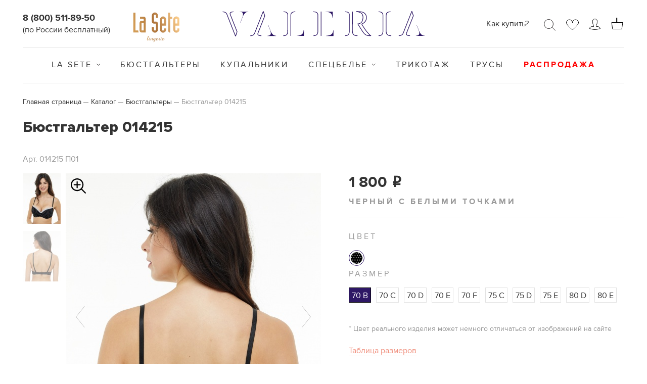

--- FILE ---
content_type: text/html; charset=UTF-8
request_url: https://valerialingerie.ru/catalog/byustgaltery/byustgalter_014215/
body_size: 20006
content:
<!DOCTYPE html>
<html lang="ru">
<head>
	<meta http-equiv="Content-Type" content="text/html; charset=utf-8"/>
	<title>Бюстгальтер 014215 купить в Москве недорого. Фабрика ВАЛЕРИЯ</title>
	<meta name="viewport" content="width=device-width, initial-scale=1.0"/>
	<meta name="SKYPE_TOOLBAR" content="SKYPE_TOOLBAR_PARSER_COMPATIBLE"/>
	<script data-skip-moving="true">
		window.__SITE = {'TEMPLATE_PATH':'/local/templates/valeria-store2020','FORM_HANDLER':'/local/templates/valeria-store2020/ajax/webform.php','AUTHORIZED':false,'DISAPPLY':'/'}	</script>
<link rel="icon" href="https://valerialingerie.ru/favicon.svg" type=" image/svg+xml">
	<meta http-equiv="Content-Type" content="text/html; charset=UTF-8" />
<meta name="keywords" content="Бюстгальтер 014215" />
<meta name="description" content="Купить в магазине VALERIA бюстгальтер 014215, тип чашки: Формованная. Состав: !Хлопок: 95% / Лайкра: 5%.  Доставка, низкие цены на женское нижнее белье от производителя!" />
<link href="/bitrix/js/ui/design-tokens/dist/ui.design-tokens.min.css?171653546123463" type="text/css"  rel="stylesheet" />
<link href="/bitrix/js/ui/fonts/opensans/ui.font.opensans.min.css?16647757342320" type="text/css"  rel="stylesheet" />
<link href="/bitrix/js/main/popup/dist/main.popup.bundle.min.css?175082852928056" type="text/css"  rel="stylesheet" />
<link href="/bitrix/cache/css/s2/valeria-store2020/page_b97f277264dad79e59d7bf87394ad35a/page_b97f277264dad79e59d7bf87394ad35a_v1.css?17681958281357" type="text/css"  rel="stylesheet" />
<link href="/bitrix/cache/css/s2/valeria-store2020/template_318289f6785d30b4d4cd66281d71c7d8/template_318289f6785d30b4d4cd66281d71c7d8_v1.css?1768195643129047" type="text/css"  data-template-style="true" rel="stylesheet" />
<script>if(!window.BX)window.BX={};if(!window.BX.message)window.BX.message=function(mess){if(typeof mess==='object'){for(let i in mess) {BX.message[i]=mess[i];} return true;}};</script>
<script>(window.BX||top.BX).message({"JS_CORE_LOADING":"Загрузка...","JS_CORE_NO_DATA":"- Нет данных -","JS_CORE_WINDOW_CLOSE":"Закрыть","JS_CORE_WINDOW_EXPAND":"Развернуть","JS_CORE_WINDOW_NARROW":"Свернуть в окно","JS_CORE_WINDOW_SAVE":"Сохранить","JS_CORE_WINDOW_CANCEL":"Отменить","JS_CORE_WINDOW_CONTINUE":"Продолжить","JS_CORE_H":"ч","JS_CORE_M":"м","JS_CORE_S":"с","JSADM_AI_HIDE_EXTRA":"Скрыть лишние","JSADM_AI_ALL_NOTIF":"Показать все","JSADM_AUTH_REQ":"Требуется авторизация!","JS_CORE_WINDOW_AUTH":"Войти","JS_CORE_IMAGE_FULL":"Полный размер"});</script>

<script src="/bitrix/js/main/core/core.min.js?1754914394229643"></script>

<script>BX.Runtime.registerExtension({"name":"main.core","namespace":"BX","loaded":true});</script>
<script>BX.setJSList(["\/bitrix\/js\/main\/core\/core_ajax.js","\/bitrix\/js\/main\/core\/core_promise.js","\/bitrix\/js\/main\/polyfill\/promise\/js\/promise.js","\/bitrix\/js\/main\/loadext\/loadext.js","\/bitrix\/js\/main\/loadext\/extension.js","\/bitrix\/js\/main\/polyfill\/promise\/js\/promise.js","\/bitrix\/js\/main\/polyfill\/find\/js\/find.js","\/bitrix\/js\/main\/polyfill\/includes\/js\/includes.js","\/bitrix\/js\/main\/polyfill\/matches\/js\/matches.js","\/bitrix\/js\/ui\/polyfill\/closest\/js\/closest.js","\/bitrix\/js\/main\/polyfill\/fill\/main.polyfill.fill.js","\/bitrix\/js\/main\/polyfill\/find\/js\/find.js","\/bitrix\/js\/main\/polyfill\/matches\/js\/matches.js","\/bitrix\/js\/main\/polyfill\/core\/dist\/polyfill.bundle.js","\/bitrix\/js\/main\/core\/core.js","\/bitrix\/js\/main\/polyfill\/intersectionobserver\/js\/intersectionobserver.js","\/bitrix\/js\/main\/lazyload\/dist\/lazyload.bundle.js","\/bitrix\/js\/main\/polyfill\/core\/dist\/polyfill.bundle.js","\/bitrix\/js\/main\/parambag\/dist\/parambag.bundle.js"]);
</script>
<script>BX.Runtime.registerExtension({"name":"pull.protobuf","namespace":"BX","loaded":true});</script>
<script>BX.Runtime.registerExtension({"name":"rest.client","namespace":"window","loaded":true});</script>
<script>(window.BX||top.BX).message({"pull_server_enabled":"N","pull_config_timestamp":0,"shared_worker_allowed":"Y","pull_guest_mode":"N","pull_guest_user_id":0,"pull_worker_mtime":1747653031});(window.BX||top.BX).message({"PULL_OLD_REVISION":"Для продолжения корректной работы с сайтом необходимо перезагрузить страницу."});</script>
<script>BX.Runtime.registerExtension({"name":"pull.client","namespace":"BX","loaded":true});</script>
<script>BX.Runtime.registerExtension({"name":"pull","namespace":"window","loaded":true});</script>
<script>BX.Runtime.registerExtension({"name":"share","namespace":"window","loaded":true});</script>
<script>BX.Runtime.registerExtension({"name":"ui.design-tokens","namespace":"window","loaded":true});</script>
<script>BX.Runtime.registerExtension({"name":"ui.fonts.opensans","namespace":"window","loaded":true});</script>
<script>BX.Runtime.registerExtension({"name":"main.popup","namespace":"BX.Main","loaded":true});</script>
<script>BX.Runtime.registerExtension({"name":"popup","namespace":"window","loaded":true});</script>
<script>BX.Runtime.registerExtension({"name":"fx","namespace":"window","loaded":true});</script>
<script>BX.Runtime.registerExtension({"name":"bx.catalog.element","namespace":"window","loaded":true});</script>
<script type="extension/settings" data-extension="currency.currency-core">{"region":"ru"}</script>
<script>BX.Runtime.registerExtension({"name":"currency.currency-core","namespace":"BX.Currency","loaded":true});</script>
<script>BX.Runtime.registerExtension({"name":"currency","namespace":"window","loaded":true});</script>
<script>(window.BX||top.BX).message({"LANGUAGE_ID":"ru","FORMAT_DATE":"DD.MM.YYYY","FORMAT_DATETIME":"DD.MM.YYYY HH:MI:SS","COOKIE_PREFIX":"BITRIX_SM","SERVER_TZ_OFFSET":"10800","UTF_MODE":"Y","SITE_ID":"s2","SITE_DIR":"\/","USER_ID":"","SERVER_TIME":1768984801,"USER_TZ_OFFSET":0,"USER_TZ_AUTO":"Y","bitrix_sessid":"2d597dbee155c72d6a62708ad982f527"});</script>


<script  src="/bitrix/cache/js/s2/valeria-store2020/kernel_main/kernel_main_v1.js?1768207236196391"></script>
<script src="/bitrix/js/pull/protobuf/protobuf.min.js?161363663376433"></script>
<script src="/bitrix/js/pull/protobuf/model.min.js?161363663314190"></script>
<script src="/bitrix/js/rest/client/rest.client.min.js?16136366289240"></script>
<script src="/bitrix/js/pull/client/pull.client.min.js?174765303249849"></script>
<script src="/bitrix/js/main/popup/dist/main.popup.bundle.min.js?176286786067480"></script>
<script src="/bitrix/js/currency/currency-core/dist/currency-core.bundle.min.js?17189692184569"></script>
<script src="/bitrix/js/currency/core_currency.min.js?1718969218835"></script>
<script>BX.setJSList(["\/bitrix\/js\/main\/core\/core_fx.js","\/bitrix\/js\/main\/session.js","\/bitrix\/js\/main\/pageobject\/dist\/pageobject.bundle.js","\/bitrix\/js\/main\/core\/core_window.js","\/bitrix\/js\/main\/date\/main.date.js","\/bitrix\/js\/main\/core\/core_date.js","\/bitrix\/js\/main\/utils.js","\/bitrix\/js\/main\/core\/core_uf.js","\/bitrix\/js\/main\/dd.js","\/bitrix\/js\/main\/core\/core_dd.js","\/bitrix\/js\/main\/core\/core_tooltip.js","\/local\/templates\/valeria-store2020\/extensions\/share\/script.js","\/local\/templates\/valeria-store2020\/extensions\/bx.catalog.element\/script.js","\/local\/templates\/valeria-store2020\/components\/bitrix\/catalog.section\/.default\/script.js","\/local\/templates\/valeria-store2020\/components\/bitrix\/catalog.item\/.default\/script.js","\/local\/templates\/valeria-store2020\/js\/jquery.min.js","\/local\/templates\/valeria-store2020\/js\/jquery.fancybox.min.js","\/local\/templates\/valeria-store2020\/js\/slick.min.js","\/local\/templates\/valeria-store2020\/js\/jquery.selectbox.min.js","\/local\/templates\/valeria-store2020\/js\/jquery-filestyle.min.js","\/local\/templates\/valeria-store2020\/js\/lib.js","\/local\/templates\/valeria-store2020\/js\/webform.js","\/local\/templates\/valeria-store2020\/js\/script.js","\/local\/templates\/valeria-store2020\/components\/wexpert\/includer\/favourites\/script.js","\/local\/templates\/valeria-store2020\/components\/bitrix\/sale.basket.basket.line\/.default\/script.js"]);</script>
<script>BX.setCSSList(["\/local\/templates\/valeria-store2020\/components\/bitrix\/catalog\/.default\/bitrix\/catalog.element\/.default\/style.css","\/local\/templates\/valeria-store2020\/extensions\/share\/style.css","\/local\/templates\/valeria-store2020\/extensions\/bx.catalog.element\/style.css","\/local\/templates\/valeria-store2020\/css\/normalize.css","\/local\/templates\/valeria-store2020\/css\/jquery.fancybox.css","\/local\/templates\/valeria-store2020\/css\/slick-theme.css","\/local\/templates\/valeria-store2020\/components\/bitrix\/sale.basket.basket.line\/.default\/style.css","\/local\/templates\/valeria-store2020\/template_styles.css"]);</script>
<script type='text/javascript'>window['recaptchaFreeOptions']={'size':'normal','theme':'light','badge':'bottomright','version':'','action':'','lang':'ru','key':'6LcR3sMUAAAAAMckJ5Zo_9cQ-_ShPqDjQ6_9ZR5O'};</script>
<script type="text/javascript">"use strict";!function(r,c){var l=l||{};l.form_submit;var i=r.recaptchaFreeOptions;l.loadApi=function(){if(!c.getElementById("recaptchaApi")){var e=c.createElement("script");e.async=!0,e.id="recaptchaApi",e.src="//www.google.com/recaptcha/api.js?onload=RecaptchafreeLoaded&render=explicit&hl="+i.lang,e.onerror=function(){console.error('Failed to load "www.google.com/recaptcha/api.js"')},c.getElementsByTagName("head")[0].appendChild(e)}return!0},l.loaded=function(){if(l.renderById=l.renderByIdAfterLoad,l.renderAll(),"invisible"===i.size){c.addEventListener("submit",function(e){if(e.target&&"FORM"===e.target.tagName){var t=e.target.querySelector("div.g-recaptcha").getAttribute("data-widget");grecaptcha.execute(t),l.form_submit=e.target,e.preventDefault()}},!1);for(var e=c.querySelectorAll(".grecaptcha-badge"),t=1;t<e.length;t++)e[t].style.display="none"}r.jQuery&&jQuery(c).ajaxComplete(function(){l.reset()}),void 0!==r.BX.addCustomEvent&&r.BX.addCustomEvent("onAjaxSuccess",function(){l.reset()})},l.renderAll=function(){for(var e=c.querySelectorAll("div.g-recaptcha"),t=0;t<e.length;t++)e[t].hasAttribute("data-widget")||l.renderById(e[t].getAttribute("id"))},l.renderByIdAfterLoad=function(e){var t=c.getElementById(e),a=grecaptcha.render(t,{sitekey:t.hasAttribute("data-sitekey")?t.getAttribute("data-sitekey"):i.key,theme:t.hasAttribute("data-theme")?t.getAttribute("data-theme"):i.theme,size:t.hasAttribute("data-size")?t.getAttribute("data-size"):i.size,callback:t.hasAttribute("data-callback")?t.getAttribute("data-callback"):i.callback,badge:t.hasAttribute("data-badge")?t.getAttribute("data-badge"):i.badge});t.setAttribute("data-widget",a)},l.reset=function(){l.renderAll();for(var e=c.querySelectorAll("div.g-recaptcha[data-widget]"),t=0;t<e.length;t++){var a=e[t].getAttribute("data-widget");r.grecaptcha&&grecaptcha.reset(a)}},l.submitForm=function(e){if(void 0!==l.form_submit){var t=c.createElement("INPUT");t.setAttribute("type","hidden"),t.name="g-recaptcha-response",t.value=e,l.form_submit.appendChild(t);for(var a=l.form_submit.elements,r=0;r<a.length;r++)if("submit"===a[r].getAttribute("type")){var i=c.createElement("INPUT");i.setAttribute("type","hidden"),i.name=a[r].name,i.value=a[r].value,l.form_submit.appendChild(i)}c.createElement("form").submit.call(l.form_submit)}},l.throttle=function(a,r,i){var n,d,c,l=null,o=0;i=i||{};function u(){o=!1===i.leading?0:(new Date).getTime(),l=null,c=a.apply(n,d),l||(n=d=null)}return function(){var e=(new Date).getTime();o||!1!==i.leading||(o=e);var t=r-(e-o);return n=this,d=arguments,t<=0||r<t?(l&&(clearTimeout(l),l=null),o=e,c=a.apply(n,d),l||(n=d=null)):l||!1===i.trailing||(l=setTimeout(u,t)),c}},l.replaceCaptchaBx=function(){var e=c.body.querySelectorAll("form img");l.renderAll();for(var t=0;t<e.length;t++){var a=e[t];if(/\/bitrix\/tools\/captcha\.php\?(captcha_code|captcha_sid)=[0-9a-z]+/i.test(a.src)&&(a.src="[data-uri]",a.removeAttribute("width"),a.removeAttribute("height"),a.style.display="none",!a.parentNode.querySelector(".g-recaptcha"))){var r="d_recaptcha_"+Math.floor(16777215*Math.random()).toString(16),i=c.createElement("div");i.id=r,i.className="g-recaptcha",a.parentNode.appendChild(i),l.renderById(r)}}var n=c.querySelectorAll('form input[name="captcha_word"]');for(t=0;t<n.length;t++){var d=n[t];"none"!==d.style.display&&(d.style.display="none"),d.value=""}},l.init=function(){l.renderById=l.loadApi,c.addEventListener("DOMContentLoaded",function(){l.renderAll(),l.replaceCaptchaBx();var t=l.throttle(l.replaceCaptchaBx,200),e=r.MutationObserver||r.WebKitMutationObserver||r.MozMutationObserver;e?new e(function(e){e.forEach(function(e){"childList"===e.type&&0<e.addedNodes.length&&"IFRAME"!==e.addedNodes[0].tagName&&t()})}).observe(c.body,{attributes:!1,characterData:!1,childList:!0,subtree:!0,attributeOldValue:!1,characterDataOldValue:!1}):c.addEventListener("DOMNodeInserted",function(e){t()})})},l.init(),r.Recaptchafree=l,r.RecaptchafreeLoaded=l.loaded,r.RecaptchafreeSubmitForm=l.submitForm}(window,document);</script>
<script>
					if (Intl && Intl.DateTimeFormat)
					{
						const timezone = Intl.DateTimeFormat().resolvedOptions().timeZone;
						document.cookie = "BITRIX_SM_TZ=" + timezone + "; path=/; expires=Fri, 01 Jan 2027 00:00:00 +0300";
						
					}
				</script>
<script>
					(function () {
						"use strict";

						var counter = function ()
						{
							var cookie = (function (name) {
								var parts = ("; " + document.cookie).split("; " + name + "=");
								if (parts.length == 2) {
									try {return JSON.parse(decodeURIComponent(parts.pop().split(";").shift()));}
									catch (e) {}
								}
							})("BITRIX_CONVERSION_CONTEXT_s2");

							if (cookie && cookie.EXPIRE >= BX.message("SERVER_TIME"))
								return;

							var request = new XMLHttpRequest();
							request.open("POST", "/bitrix/tools/conversion/ajax_counter.php", true);
							request.setRequestHeader("Content-type", "application/x-www-form-urlencoded");
							request.send(
								"SITE_ID="+encodeURIComponent("s2")+
								"&sessid="+encodeURIComponent(BX.bitrix_sessid())+
								"&HTTP_REFERER="+encodeURIComponent(document.referrer)
							);
						};

						if (window.frameRequestStart === true)
							BX.addCustomEvent("onFrameDataReceived", counter);
						else
							BX.ready(counter);
					})();
				</script>

<script>
	(function(w,d,u){
		var s=d.createElement('script');s.async=true;s.src=u+'?'+(Date.now()/60000|0);
		var h=d.getElementsByTagName('script')[0];h.parentNode.insertBefore(s,h);
	})(window,document,'https://cdn.bitrix24.ru/b6024619/crm/site_button/loader_5_vnonjy.js');
</script>

<!--'start_frame_cache_TVwM3R'--><!-- Bitrix24.LiveChat external config -->
<script>
	window.addEventListener('onBitrixLiveChat', function(event)
	{
		var config = {'user':{'hash':'c2ae00e8658c7a5837ff191d2b0e6e5c','name':'','lastName':'','email':''},'firstMessage':'[br][b]Сайт[/b]: #VAR_HOST#[br][b]Страница сайта[/b]: #VAR_PAGE#'};
		var widget = event.detail.widget;

		widget.setUserRegisterData(
			config.user
		);
		widget.setCustomData(
			config.firstMessage.replace('#VAR_HOST#', location.hostname).replace('#VAR_PAGE#', '[url='+location.href+']'+(document.title || location.href)+'[/url]')
		);

	
	});
</script>
<!-- /Bitrix24.LiveChat external config -->
<!--'end_frame_cache_TVwM3R'-->



<script  src="/bitrix/cache/js/s2/valeria-store2020/template_06908bdc3672ab8a80e9c1b4eabe8ecf/template_06908bdc3672ab8a80e9c1b4eabe8ecf_v1.js?1768195643233892"></script>
<script  src="/bitrix/cache/js/s2/valeria-store2020/page_b0812be6822e1aba55265d596f6cb3d4/page_b0812be6822e1aba55265d596f6cb3d4_v1.js?1768195848109688"></script>

	<!-- Yandex.Metrika counter -->
	<script type="text/javascript" >
	   (function(m,e,t,r,i,k,a){m[i]=m[i]||function(){(m[i].a=m[i].a||[]).push(arguments)};
	   m[i].l=1*new Date();k=e.createElement(t),a=e.getElementsByTagName(t)[0],k.async=1,k.src=r,a.parentNode.insertBefore(k,a)})
	   (window, document, "script", "https://mc.yandex.ru/metrika/tag.js", "ym");

	   ym(65836585, "init", {
	        clickmap:true,
	        trackLinks:true,
	        accurateTrackBounce:true
	   });
	</script>
	<noscript><div><img src="https://mc.yandex.ru/watch/65836585" style="position:absolute; left:-9999px;" alt="" /></div></noscript>
	<!-- /Yandex.Metrika counter -->

	<!-- Global site tag (gtag.js) - Google Analytics -->
	<script async src="https://www.googletagmanager.com/gtag/js?id=UA-175983159-1"></script>
	<script>
		window.dataLayer = window.dataLayer || [];
		function gtag(){dataLayer.push(arguments);}
		gtag('js', new Date());

		gtag('config', 'UA-175983159-1');
	</script>
</head>

<body>

<div class="main main2">
	
	<div class="mob-rsp"></div>
	
	<div class="wr-all-n">
	<div class="wr-header">
		<header>
			<div class="in-header">
				<div class="menu-tt">
					<a class="menu-but" href="javascript:void(0);"><span></span></a>
				</div>
				<div class="phone-h"><a href="tel:88005118950">8 (800) 511-89-50</a>
<span class="phone-additional-info">(по России бесплатный)</span>
<a class="for-footer" href="tel:84997023020">8 (499) 702-30-20</a>
<div class="work-time">в рабочие дни с 8.00 до 16.30 по МСК</div></div>
				<div class="link-look"><a href="https://la-sete.ru/" target="_blank"><img src="/local/templates/valeria-store2020/images/la-sete.svg" /></a></div>
												<div class="logo">
											<a href="/">
											<img src="/local/templates/valeria-store2020/images/logo-new-m.svg" alt=""/>
											</a>
									</div>

				<div class="header-right">
					<div class="link-buy"><a href="/howto/gde-kupit/">Как купить?</a></div>
					<div class="func-header">
						<div class="search-h">
							<a href="javascript:void(0);"></a>
							<div class="wr-panel-search">
	<div class="panel-search">
		<div class="wr-search">
			<form action="/search/">
				<div class="field"><input type="text" name="q" placeholder="Поиск"/></div>
				<div class="but-ss">
					<button type="submit"></button>
				</div>
			</form>
			<div class="close-ss"></div>
		</div>
	</div>
</div>						</div>
						<div class="favor-h"><a href="/catalog/favourites/"></a></div>
<script>
	(function()
	{
		var fav = new BX.Valeria.Components.Favourites();
	})();
</script>						<div class="cab-h"><a href="/personal/"></a></div>
						<script>
var bx_basketFKauiI = new BitrixSmallCart;
</script>
<div id="bx_basketFKauiI" class="basket-h"><!--'start_frame_cache_bx_basketFKauiI'--><div>
	<a href="/personal/cart/">
			</a>
</div><!--'end_frame_cache_bx_basketFKauiI'--></div>
<script type="text/javascript">
	bx_basketFKauiI.siteId       = 's2';
	bx_basketFKauiI.cartId       = 'bx_basketFKauiI';
	bx_basketFKauiI.ajaxPath     = '/bitrix/components/bitrix/sale.basket.basket.line/ajax.php';
	bx_basketFKauiI.templateName = '.default';
	bx_basketFKauiI.arParams     =  {'HIDE_ON_BASKET_PAGES':'N','PATH_TO_BASKET':'/personal/cart/','PATH_TO_ORDER':'/personal/cart/','PATH_TO_PERSONAL':'/personal/','PATH_TO_PROFILE':'/personal/','PATH_TO_REGISTER':'/login/','POSITION_FIXED':'N','POSITION_HORIZONTAL':'right','POSITION_VERTICAL':'top','SHOW_AUTHOR':'N','SHOW_DELAY':'N','SHOW_EMPTY_VALUES':'N','SHOW_IMAGE':'Y','SHOW_NOTAVAIL':'N','SHOW_NUM_PRODUCTS':'Y','SHOW_PERSONAL_LINK':'N','SHOW_PRICE':'Y','SHOW_PRODUCTS':'N','SHOW_SUMMARY':'Y','SHOW_TOTAL_PRICE':'N','COMPONENT_TEMPLATE':'.default','PATH_TO_AUTHORIZE':'/login/','SHOW_REGISTRATION':'N','MAX_IMAGE_SIZE':'70','CACHE_TYPE':'A','AJAX':'N','~HIDE_ON_BASKET_PAGES':'N','~PATH_TO_BASKET':'/personal/cart/','~PATH_TO_ORDER':'/personal/cart/','~PATH_TO_PERSONAL':'/personal/','~PATH_TO_PROFILE':'/personal/','~PATH_TO_REGISTER':'/login/','~POSITION_FIXED':'N','~POSITION_HORIZONTAL':'right','~POSITION_VERTICAL':'top','~SHOW_AUTHOR':'N','~SHOW_DELAY':'N','~SHOW_EMPTY_VALUES':'N','~SHOW_IMAGE':'Y','~SHOW_NOTAVAIL':'N','~SHOW_NUM_PRODUCTS':'Y','~SHOW_PERSONAL_LINK':'N','~SHOW_PRICE':'Y','~SHOW_PRODUCTS':'N','~SHOW_SUMMARY':'Y','~SHOW_TOTAL_PRICE':'N','~COMPONENT_TEMPLATE':'.default','~PATH_TO_AUTHORIZE':'/login/','~SHOW_REGISTRATION':'N','~MAX_IMAGE_SIZE':'70','~CACHE_TYPE':'A','~AJAX':'N','cartId':'bx_basketFKauiI'}; // TODO \Bitrix\Main\Web\Json::encode
	bx_basketFKauiI.closeMessage = 'Скрыть';
	bx_basketFKauiI.openMessage  = 'Раскрыть';
	bx_basketFKauiI.activate();
</script>					</div>

					
				</div>
			</div>
		</header>
	</div>
	
	<div class="menu">
																			<div class="but-catalog">
										<a href="/catalog/">
					
					Каталог									</a>
										</div>
									<ul>
																							<li class="sub-menu">
													<a href="/catalog/la_sete/">
					
					La Sete									</a>
										<ul>
											<span class="catalog-collection-title">КОЛЛЕКЦИИ</span>
																								<li>
													<a href="/catalog/la_sete/adagio/">
					
					Adagio									</a>
										</li>
																							<li>
													<a href="/catalog/la_sete/amoresegreto/">
					
					AmoreSegreto									</a>
										</li>
																							<li>
													<a href="/catalog/la_sete/dolcevita/">
					
					DolceVita									</a>
										</li>
																							<li>
													<a href="/catalog/la_sete/amuleto/">
					
					Amuleto									</a>
										</li>
																							<li>
													<a href="/catalog/la_sete/buonasera/">
					
					BuonaSera									</a>
										</li>
																							<li>
													<a href="/catalog/la_sete/bogemia/">
					
					Bogemia									</a>
										</li>
																							<li>
													<a href="/catalog/la_sete/delizia/">
					
					Delizia									</a>
										</li>
																							<li>
													<a href="/catalog/la_sete/lascala/">
					
					LaScala									</a>
										</li>
																							<li>
													<a href="/catalog/la_sete/pannacotta/">
					
					PannaCotta									</a>
										</li>
																							<li>
													<a href="/catalog/la_sete/sacramento/">
					
					Sacramento									</a>
										</li>
																							<li>
													<a href="/catalog/la_sete/soprano/">
					
					Soprano									</a>
										</li>
																							<li>
													<a href="/catalog/la_sete/melodi/">
					
					Melodi									</a>
										</li>
																							<li>
													<a href="/catalog/la_sete/sorrento/">
					
					Sorrento									</a>
										</li>
																			</ul></li>											<li>
													<a href="/catalog/byustgaltery/">
					
					Бюстгальтеры									</a>
										</li>
																							<li>
													<a href="/catalog/kupalniki/">
					
					Купальники									</a>
										</li>
																							<li class="sub-menu">
													<a href="/catalog/spetsbele/">
					
					Спецбелье									</a>
										<ul>
																							<li>
													<a href="/catalog/spetsbele/bandazh_protezy_chekhly/">
					
					Бандаж, протезы, чехлы									</a>
										</li>
																							<li>
													<a href="/catalog/spetsbele/byustgaltery_1/">
					
					Бюстгальтеры									</a>
										</li>
																							<li>
													<a href="/catalog/spetsbele/kupalniki_1/">
					
					Купальники									</a>
										</li>
																							<li>
													<a href="/catalog/spetsbele/lify_mayki/">
					
					Лифы, майки									</a>
										</li>
																							<li>
													<a href="/catalog/spetsbele/maski_gigienicheskie/">
					
					Маски гигиенические									</a>
										</li>
																			</ul></li>											<li>
													<a href="/catalog/trikotazh/">
					
					Трикотаж									</a>
										</li>
																							<li>
													<a href="/catalog/trusy/">
					
					Трусы									</a>
										</li>
																							<li class="sale-menu-item">
													<a href="/catalog/sale/">
					
					Распродажа									</a>
										</li>
															</ul></li>		</div>	</div>
			
		<div class="content ">
			<div class="in-content">
				<div class="breadcrumbs" itemprop="http://schema.org/breadcrumb" itemscope itemtype="http://schema.org/BreadcrumbList"><ul>
			<li id="bx_breadcrumb_0" itemprop="itemListElement" itemscope itemtype="http://schema.org/ListItem">
				
				<a href="/" title="Главная страница" itemprop="item">Главная страница<meta itemprop="name" content="Главная страница" /></a>
				<meta itemprop="position" content="1" />
			</li>
			<li id="bx_breadcrumb_1" itemprop="itemListElement" itemscope itemtype="http://schema.org/ListItem">
				
				<a href="/catalog/" title="Каталог" itemprop="item">Каталог<meta itemprop="name" content="Каталог" /></a>
				<meta itemprop="position" content="2" />
			</li>
			<li id="bx_breadcrumb_2" itemprop="itemListElement" itemscope itemtype="http://schema.org/ListItem">
				
				<a href="/catalog/byustgaltery/" title="Бюстгальтеры" itemprop="item">Бюстгальтеры<meta itemprop="name" content="Бюстгальтеры" /></a>
				<meta itemprop="position" content="3" />
			</li>
			<li>Бюстгальтер 014215</li></ul></div>				<h1>Бюстгальтер 014215</h1>
			<div class="bx-catalog-element bx-blue" id="bx_117848907_163285"
	     itemscope itemtype="http://schema.org/Product">
					<div class="art-card">Арт. <span data-entity="element-article">014215</span></div>		
			
		<div class="body-card">
			<div class="left-card">
				<div class="gallery-card">
					<div id="bx_117848907_163285_big_slider"></div>
											<div class="thumb-gal thumb-card">
															<div class="slide"><img src="/upload/weimg_cache/9fa/9fa9c463b4a2c1c7def69de8f58a04ec/obrwm5n9ldgkhdpc8otgskn7j9kjmkju.jpg"
								                        alt=""/>
								</div>
																<div class="slide"><img src="/upload/weimg_cache/a8d/a8db85facf43f398633297a205f950f2/0h9ya7283ic87wdtstzfgsuhqr9uddpt.jpg"
								                        alt=""/>
								</div>
														</div>
											<div class="wr-gal-main">
						<ul class="label-new" id="bx_117848907_163285_label_container">
													</ul>
						<div class="gal-main gal-card">
																<div class="slide"
									     data-entity="image" data-id="19922"
										 data-article="014215 П01">
										<a data-fancybox="images" href="/upload/iblock/749/obrwm5n9ldgkhdpc8otgskn7j9kjmkju.jpg"><img src="/upload/weimg_cache/7cd/7cdaadca71b12ba52269ef1a5a79f364/obrwm5n9ldgkhdpc8otgskn7j9kjmkju.jpg"
										     alt="Бюстгальтер 014215"
										     title="Бюстгальтер 014215" itemprop="image"></a>
									</div>
																		<div class="slide"
									     data-entity="image" data-id="19923"
										 data-article="014215 П01">
										<a data-fancybox="images" href="/upload/iblock/e10/0h9ya7283ic87wdtstzfgsuhqr9uddpt.jpg"><img src="/upload/weimg_cache/757/757c85f0f0a2479d72082cbb1ec2481b/0h9ya7283ic87wdtstzfgsuhqr9uddpt.jpg"
										     alt="Бюстгальтер 014215"
										     title="Бюстгальтер 014215"></a>
									</div>
															</div>
					</div>
				</div>
			</div>
			<div class="right-card">
				<div class="price-card">
					<div class="product-item-detail-price-current ">
						<div class="product-item-detail-price-current-price" id="bx_117848907_163285_price">
							1&nbsp;800 <i class="rub">i</i>						</div>
											</div>
											<div class="product-item-detail-price-old"
						     id="bx_117848907_163285_old_price"
						     style="display: none;">
													</div>
																<div class="selected-color-info" data-entity="offer-color-info"></div>
				</div>
									<div id="bx_117848907_163285_skudiv">
														<div class="list-color" data-entity="sku-line-block">
									<div class="tit-grey">Цвет</div>
									<ul>
																					<li title="черный с белыми точками"
											    data-treevalue="107_480"
											    data-onevalue="480">
												<input id="sku-property-item-163285-107-480" name="sku-property-item-163285-107" type="radio"/>
												<label for="sku-property-item-163285-107-480">
													<div class="color-s">
																													<img src="/upload/weimg_cache/428/4287fc123a3f5f69e0d85bdef19cd28f/a65030f5797fa294b23aaa5dd5468509.jpg"
															     alt="">
																												</div>
												</label>
											</li>
																						<li title="-"
											    data-treevalue="107_0"
											    data-onevalue="0">
												<input id="sku-property-item-163285-107-0" name="sku-property-item-163285-107" type="radio"/>
												<label for="sku-property-item-163285-107-0">
													<div class="color-s">
																											</div>
												</label>
											</li>
											
									</ul>
								</div>
																							<div class="list-size list-size-card" data-entity="sku-line-block">
									<div class="tit-grey">Размер</div>
									<ul>
																					<li title="70 B"
											    data-treevalue="106_1392"
											    data-onevalue="1392">
												<input name="sku-property-item-163285-106" id="sku-property-item-163285-106-1392" type="radio"/>
												<label for="sku-property-item-163285-106-1392">70 B</label>
											</li>
																						<li title="70 C"
											    data-treevalue="106_1393"
											    data-onevalue="1393">
												<input name="sku-property-item-163285-106" id="sku-property-item-163285-106-1393" type="radio"/>
												<label for="sku-property-item-163285-106-1393">70 C</label>
											</li>
																						<li title="70 D"
											    data-treevalue="106_1394"
											    data-onevalue="1394">
												<input name="sku-property-item-163285-106" id="sku-property-item-163285-106-1394" type="radio"/>
												<label for="sku-property-item-163285-106-1394">70 D</label>
											</li>
																						<li title="70 E"
											    data-treevalue="106_1395"
											    data-onevalue="1395">
												<input name="sku-property-item-163285-106" id="sku-property-item-163285-106-1395" type="radio"/>
												<label for="sku-property-item-163285-106-1395">70 E</label>
											</li>
																						<li title="70 F"
											    data-treevalue="106_1417"
											    data-onevalue="1417">
												<input name="sku-property-item-163285-106" id="sku-property-item-163285-106-1417" type="radio"/>
												<label for="sku-property-item-163285-106-1417">70 F</label>
											</li>
																						<li title="75 C"
											    data-treevalue="106_1322"
											    data-onevalue="1322">
												<input name="sku-property-item-163285-106" id="sku-property-item-163285-106-1322" type="radio"/>
												<label for="sku-property-item-163285-106-1322">75 C</label>
											</li>
																						<li title="75 D"
											    data-treevalue="106_1359"
											    data-onevalue="1359">
												<input name="sku-property-item-163285-106" id="sku-property-item-163285-106-1359" type="radio"/>
												<label for="sku-property-item-163285-106-1359">75 D</label>
											</li>
																						<li title="75 E"
											    data-treevalue="106_1360"
											    data-onevalue="1360">
												<input name="sku-property-item-163285-106" id="sku-property-item-163285-106-1360" type="radio"/>
												<label for="sku-property-item-163285-106-1360">75 E</label>
											</li>
																						<li title="80 D"
											    data-treevalue="106_1365"
											    data-onevalue="1365">
												<input name="sku-property-item-163285-106" id="sku-property-item-163285-106-1365" type="radio"/>
												<label for="sku-property-item-163285-106-1365">80 D</label>
											</li>
																						<li title="80 E"
											    data-treevalue="106_1366"
											    data-onevalue="1366">
												<input name="sku-property-item-163285-106" id="sku-property-item-163285-106-1366" type="radio"/>
												<label for="sku-property-item-163285-106-1366">80 E</label>
											</li>
																						<li title="-"
											    data-treevalue="106_0"
											    data-onevalue="0">
												<input name="sku-property-item-163285-106" id="sku-property-item-163285-106-0" type="radio"/>
												<label for="sku-property-item-163285-106-0">-</label>
											</li>
																				</ul>
								</div>
																				</div>
									<div class="info-color">* Цвет реального изделия может немного отличаться от изображений на сайте</div>
<div class="table-size"><a href="javascript:void(0);" data-fancybox
                           data-src="/local/templates/valeria-store2020/images/table_size.jpg">Таблица размеров</a></div>
<div class="table-size"><a href="javascript:void(0);" data-fancybox
                           data-src="/local/templates/valeria-store2020/images/table_size_rukav.jpg">Подбор компрессионного рукава</a></div>
<div class="table-size"><a href="javascript:void(0);" data-fancybox
                           data-src="/local/templates/valeria-store2020/images/table_size_protez.jpg">Подбор размера протеза молочной железы</a></div>				<div class="funct-card">
																<div class="nums-order">Доступно к заказу: <span data-entity="element-quantity-stored">3 шт</span></div>
						
					<div class="line-func-card">
													<div class="counts"
							     style=""
							     data-entity="quantity-block">
								<div class="product-item-amount">
									<div class="product-item-amount-field-container">
														<span class="minus"
														      id="bx_117848907_163285_quant_down"></span>
										<input class="product-item-amount-field"
										       id="bx_117848907_163285_quantity" type="text"
										       value="1">
										<span class="plus"
										      id="bx_117848907_163285_quant_up"></span>
									</div>
								</div>
							</div>
													<div class="but-basket-card" data-entity="main-button-container">
							<div id="bx_117848907_163285_basket_actions"
							     style="display: ;">
																	<a id="bx_117848907_163285_add_basket_link"
									   href="javascript:void(0);">
										<span>В корзину</span>
									</a>
																</div>
							<a id="bx_117848907_163285_not_avail"
							   href="javascript:void(0)"
							   rel="nofollow"
							   style="display: none;">
								Нет в наличии							</a>
						</div>
						<div class="likes">
							<div class="but-like" data-favourite="163285"><a
										href="javascript:void(0);"></a></div>
							<div class="share-wrapper">
	<div class="but-share"><a href="javascript:void(0);"></a></div>
	<div class="soc-news soc-f" style="display: none;">
		<ul>
						<li class="item1"><a href="javascript:void(0);" class="vk" data-trigger="share-page"></a></li>
			<li class="item2"><a href="javascript:void(0);" class="facebook" data-trigger="share-page"></a></li>
					</ul>
	</div>
</div>
<script>
	(function(BX)
	{
		BX && BX.loadExt("share");
	})(BX)
</script>						</div>
					</div>
				</div>

				
				<div class="tabs-orders tabs-tb">
					<div class="nav-orders nav-tb">
						<ul>
							<li>Описание</li>
							<li>Доставка и оплата</li>
						</ul>
					</div>

					<div class="cont-orders cont-tb">
						<div class="tab-orders tab-tb">
							Бюстгальтер из вискозного полотна с лайкрой, на каркасах. Чашка формованная. Отделка - узкое эластичное кружево.															<p class="catalog-element-consist">
									Состав: !Хлопок: 95% / Лайкра: 5%								</p>
														</div>

						<div class="tab-orders tab-tb">
							<p>Мы доставляем ваш заказ курьером на указанный адрес по всей России или в пункт выдачи заказов согласно тарифам
	курьерской компании СДЭК. В процессе оформления заказа можно выбрать наиболее подходящий способ и тариф
	доставки.</p>						</div>
					</div>
				</div>
				<div style="display: none;">
					<div class="row">
						<div class="col-sm-6">
							<div class="product-item-detail-info-section">
																				<div class="product-item-detail-info-container">
																											<dl class="product-item-detail-properties">
																													</dl>
																										</div>
																			</div>
						</div>
						<div class="col-sm-6">
							<div class="product-item-detail-pay-block">
															</div>
						</div>
					</div>
				</div>
			</div>
			<meta itemprop="name" content="Бюстгальтер 014215"/>
			<meta itemprop="category" content="Бюстгальтеры"/>
								<span itemprop="offers" itemscope itemtype="http://schema.org/Offer">
				<meta itemprop="sku" content="черный с белыми точками"/>
				<meta itemprop="price" content="1800"/>
				<meta itemprop="priceCurrency" content="RUB"/>
				<link itemprop="availability"
				      href="http://schema.org/InStock"/>
			</span>
										<span itemprop="offers" itemscope itemtype="http://schema.org/Offer">
				<meta itemprop="sku" content="черный с белыми точками"/>
				<meta itemprop="price" content="1800"/>
				<meta itemprop="priceCurrency" content="RUB"/>
				<link itemprop="availability"
				      href="http://schema.org/InStock"/>
			</span>
										<span itemprop="offers" itemscope itemtype="http://schema.org/Offer">
				<meta itemprop="sku" content="черный с белыми точками"/>
				<meta itemprop="price" content="1800"/>
				<meta itemprop="priceCurrency" content="RUB"/>
				<link itemprop="availability"
				      href="http://schema.org/InStock"/>
			</span>
										<span itemprop="offers" itemscope itemtype="http://schema.org/Offer">
				<meta itemprop="sku" content="черный с белыми точками"/>
				<meta itemprop="price" content="1800"/>
				<meta itemprop="priceCurrency" content="RUB"/>
				<link itemprop="availability"
				      href="http://schema.org/InStock"/>
			</span>
										<span itemprop="offers" itemscope itemtype="http://schema.org/Offer">
				<meta itemprop="sku" content="черный с белыми точками"/>
				<meta itemprop="price" content="1800"/>
				<meta itemprop="priceCurrency" content="RUB"/>
				<link itemprop="availability"
				      href="http://schema.org/InStock"/>
			</span>
										<span itemprop="offers" itemscope itemtype="http://schema.org/Offer">
				<meta itemprop="sku" content="черный с белыми точками"/>
				<meta itemprop="price" content="1800"/>
				<meta itemprop="priceCurrency" content="RUB"/>
				<link itemprop="availability"
				      href="http://schema.org/InStock"/>
			</span>
										<span itemprop="offers" itemscope itemtype="http://schema.org/Offer">
				<meta itemprop="sku" content="черный с белыми точками"/>
				<meta itemprop="price" content="1800"/>
				<meta itemprop="priceCurrency" content="RUB"/>
				<link itemprop="availability"
				      href="http://schema.org/InStock"/>
			</span>
										<span itemprop="offers" itemscope itemtype="http://schema.org/Offer">
				<meta itemprop="sku" content="черный с белыми точками"/>
				<meta itemprop="price" content="1800"/>
				<meta itemprop="priceCurrency" content="RUB"/>
				<link itemprop="availability"
				      href="http://schema.org/InStock"/>
			</span>
										<span itemprop="offers" itemscope itemtype="http://schema.org/Offer">
				<meta itemprop="sku" content="черный с белыми точками"/>
				<meta itemprop="price" content="1800"/>
				<meta itemprop="priceCurrency" content="RUB"/>
				<link itemprop="availability"
				      href="http://schema.org/InStock"/>
			</span>
										<span itemprop="offers" itemscope itemtype="http://schema.org/Offer">
				<meta itemprop="sku" content="черный с белыми точками"/>
				<meta itemprop="price" content="1800"/>
				<meta itemprop="priceCurrency" content="RUB"/>
				<link itemprop="availability"
				      href="http://schema.org/InStock"/>
			</span>
							</div>
			</div>
	<script>
		BX.message({
			ECONOMY_INFO_MESSAGE: 'Скидка #ECONOMY#',
			TITLE_ERROR: 'Ошибка',
			TITLE_BASKET_PROPS: 'Свойства товара, добавляемые в корзину',
			BASKET_UNKNOWN_ERROR: 'Неизвестная ошибка при добавлении товара в корзину',
			BTN_SEND_PROPS: 'Выбрать',
			BTN_MESSAGE_BASKET_REDIRECT: 'Перейти в корзину',
			BTN_MESSAGE_CLOSE: 'Закрыть',
			BTN_MESSAGE_CLOSE_POPUP: 'Продолжить покупки',
			TITLE_SUCCESSFUL: 'Товар добавлен в корзину',
			COMPARE_MESSAGE_OK: 'Товар добавлен в список сравнения',
			COMPARE_UNKNOWN_ERROR: 'При добавлении товара в список сравнения произошла ошибка',
			COMPARE_TITLE: 'Сравнение товаров',
			BTN_MESSAGE_COMPARE_REDIRECT: 'Перейти в список сравнения',
			PRODUCT_GIFT_LABEL: 'Подарок',
			PRICE_TOTAL_PREFIX: 'на сумму',
			RELATIVE_QUANTITY_MANY: 'много',
			RELATIVE_QUANTITY_FEW: 'мало',
			SITE_ID: 's2'
		});
		var obbx_117848907_163285 = null;
		(function()
		{
			var initFunc = function()
			{
				obbx_117848907_163285 = new JCCatalogElement({'CONFIG':{'USE_CATALOG':true,'SHOW_QUANTITY':true,'SHOW_PRICE':true,'SHOW_DISCOUNT_PERCENT':false,'SHOW_OLD_PRICE':true,'USE_PRICE_COUNT':false,'DISPLAY_COMPARE':false,'SHOW_SKU_PROPS':false,'OFFER_GROUP':false,'MAIN_PICTURE_MODE':[],'ADD_TO_BASKET_ACTION':['ADD'],'SHOW_CLOSE_POPUP':true,'SHOW_MAX_QUANTITY':'N','RELATIVE_QUANTITY_FACTOR':'5','TEMPLATE_THEME':'blue','USE_STICKERS':true,'USE_SUBSCRIBE':false,'SHOW_SLIDER':'N','SLIDER_INTERVAL':'5000','ALT':'Бюстгальтер 014215','TITLE':'Бюстгальтер 014215','MAGNIFIER_ZOOM_PERCENT':'200','USE_ENHANCED_ECOMMERCE':'N','DATA_LAYER_NAME':'','COLOR_PROPERTY_ID':'107','BRAND_PROPERTY':''},'PRODUCT_TYPE':'3','VISUAL':{'ID':'bx_117848907_163285','DISCOUNT_PERCENT_ID':'bx_117848907_163285_dsc_pict','STICKER_ID':'bx_117848907_163285_sticker','BIG_SLIDER_ID':'bx_117848907_163285_big_slider','BIG_IMG_CONT_ID':'bx_117848907_163285_bigimg_cont','SLIDER_CONT_ID':'bx_117848907_163285_slider_cont','OLD_PRICE_ID':'bx_117848907_163285_old_price','PRICE_ID':'bx_117848907_163285_price','DISCOUNT_PRICE_ID':'bx_117848907_163285_price_discount','PRICE_TOTAL':'bx_117848907_163285_price_total','SLIDER_CONT_OF_ID':'bx_117848907_163285_slider_cont_','QUANTITY_ID':'bx_117848907_163285_quantity','QUANTITY_DOWN_ID':'bx_117848907_163285_quant_down','QUANTITY_UP_ID':'bx_117848907_163285_quant_up','QUANTITY_MEASURE':'bx_117848907_163285_quant_measure','QUANTITY_LIMIT':'bx_117848907_163285_quant_limit','BUY_LINK':'bx_117848907_163285_buy_link','ADD_BASKET_LINK':'bx_117848907_163285_add_basket_link','BASKET_ACTIONS_ID':'bx_117848907_163285_basket_actions','NOT_AVAILABLE_MESS':'bx_117848907_163285_not_avail','COMPARE_LINK':'bx_117848907_163285_compare_link','TREE_ID':'bx_117848907_163285_skudiv','DISPLAY_PROP_DIV':'bx_117848907_163285_sku_prop','DISPLAY_MAIN_PROP_DIV':'bx_117848907_163285_main_sku_prop','OFFER_GROUP':'bx_117848907_163285_set_group_','BASKET_PROP_DIV':'bx_117848907_163285_basket_prop','SUBSCRIBE_LINK':'bx_117848907_163285_subscribe','TABS_ID':'bx_117848907_163285_tabs','TAB_CONTAINERS_ID':'bx_117848907_163285_tab_containers','SMALL_CARD_PANEL_ID':'bx_117848907_163285_small_card_panel','TABS_PANEL_ID':'bx_117848907_163285_tabs_panel','LABEL_CONTAINER':'bx_117848907_163285_label_container','PROMOCODE_LABEL':'bx_117848907_163285_promocode_label'},'DEFAULT_PICTURE':{'PREVIEW_PICTURE':{'ID':'0','SRC':'/local/templates/valeria-store2020/components/bitrix/catalog/.default/bitrix/catalog.element/.default/images/no_photo.png','FILE_NAME':'no_photo.png','WIDTH':'150','HEIGHT':'150'},'DETAIL_PICTURE':{'ID':'0','SRC':'/local/templates/valeria-store2020/components/bitrix/catalog/.default/bitrix/catalog.element/.default/images/no_photo.png','FILE_NAME':'no_photo.png','WIDTH':'150','HEIGHT':'150'}},'PRODUCT':{'ID':'163285','ACTIVE':'Y','NAME':'Бюстгальтер 014215','CATEGORY':'Бюстгальтеры','PROMOCODE_EXCLUDED_COLORS':''},'BASKET':{'QUANTITY':'quantity','BASKET_URL':'/personal/cart/','SKU_PROPS':'YToyOntpOjA7czo1OiJUU1ZFVCI7aToxO3M6NjoiUkFaTUVSIjt9','ADD_URL_TEMPLATE':'/catalog/byustgaltery/byustgalter_014215/?action=ADD2BASKET&id=#ID#','BUY_URL_TEMPLATE':'/catalog/byustgaltery/byustgalter_014215/?action=BUY&id=#ID#'},'OFFERS':[{'ID':'163271','CODE':'byustgalter_zhenskiy_chernyy_s_belymi_tochkami_75c_014215_p01','NAME':'Бюстгальтер женский Черный с белыми точками 75C 014215 П01','TREE':{'PROP_107':'480','PROP_106':'1322'},'DISPLAY_PROPERTIES':'','PREVIEW_TEXT':'','PREVIEW_TEXT_TYPE':'','DETAIL_TEXT':'','DETAIL_TEXT_TYPE':'','ITEM_PRICE_MODE':'S','ITEM_PRICES':[{'UNROUND_BASE_PRICE':'1800','UNROUND_PRICE':'1800','BASE_PRICE':'1800','PRICE':'1800','ID':'147466','PRICE_TYPE_ID':'1','CURRENCY':'RUB','DISCOUNT':'0','PERCENT':'0','QUANTITY_FROM':'','QUANTITY_TO':'','QUANTITY_HASH':'ZERO-INF','MEASURE_RATIO_ID':'','PRINT_BASE_PRICE':'1&nbsp;800 <i class=\"rub\">i<\/i>','RATIO_BASE_PRICE':'1800','PRINT_RATIO_BASE_PRICE':'1&nbsp;800 <i class=\"rub\">i<\/i>','PRINT_PRICE':'1&nbsp;800 <i class=\"rub\">i<\/i>','RATIO_PRICE':'1800','PRINT_RATIO_PRICE':'1&nbsp;800 <i class=\"rub\">i<\/i>','PRINT_DISCOUNT':'0 <i class=\"rub\">i<\/i>','RATIO_DISCOUNT':'0','PRINT_RATIO_DISCOUNT':'0 <i class=\"rub\">i<\/i>','MIN_QUANTITY':'1'}],'ITEM_PRICE_SELECTED':'0','ITEM_QUANTITY_RANGES':{'ZERO-INF':{'HASH':'ZERO-INF','QUANTITY_FROM':'','QUANTITY_TO':'','SORT_FROM':'0','SORT_TO':'INF'}},'ITEM_QUANTITY_RANGE_SELECTED':'ZERO-INF','ITEM_MEASURE_RATIOS':{'162368':{'ID':'162368','RATIO':'1','IS_DEFAULT':'Y','PRODUCT_ID':'163271'}},'ITEM_MEASURE_RATIO_SELECTED':'162368','PREVIEW_PICTURE':{'ID':'19922','SRC':'/upload/iblock/749/obrwm5n9ldgkhdpc8otgskn7j9kjmkju.jpg','WIDTH':'1500','HEIGHT':'1800'},'DETAIL_PICTURE':{'ID':'19922','SRC':'/upload/iblock/749/obrwm5n9ldgkhdpc8otgskn7j9kjmkju.jpg','WIDTH':'1500','HEIGHT':'1800'},'CHECK_QUANTITY':true,'MAX_QUANTITY':'1','STEP_QUANTITY':'1','QUANTITY_FLOAT':true,'MEASURE':'шт','OFFER_GROUP':false,'CAN_BUY':true,'CATALOG_SUBSCRIBE':'Y','SLIDER':[{'ID':'19922','SRC':'/upload/iblock/749/obrwm5n9ldgkhdpc8otgskn7j9kjmkju.jpg','WIDTH':'1500','HEIGHT':'1800'},{'ID':'19923','SRC':'/upload/iblock/e10/0h9ya7283ic87wdtstzfgsuhqr9uddpt.jpg','WIDTH':'1500','HEIGHT':'1800'}],'SLIDER_COUNT':'2','SALE_LABEL':false,'ARTICLE':'014215 П01','DISPLAY_PROPERTIES_MAIN_BLOCK':'','PRICE_RANGES_RATIO_HTML':'','PRICE_RANGES_HTML':''},{'ID':'163272','CODE':'byustgalter_zhenskiy_chernyy_s_belymi_tochkami_75d_014215_p01','NAME':'Бюстгальтер женский Черный с белыми точками 75D 014215 П01','TREE':{'PROP_107':'480','PROP_106':'1359'},'DISPLAY_PROPERTIES':'','PREVIEW_TEXT':'','PREVIEW_TEXT_TYPE':'','DETAIL_TEXT':'','DETAIL_TEXT_TYPE':'','ITEM_PRICE_MODE':'S','ITEM_PRICES':[{'UNROUND_BASE_PRICE':'1800','UNROUND_PRICE':'1800','BASE_PRICE':'1800','PRICE':'1800','ID':'147467','PRICE_TYPE_ID':'1','CURRENCY':'RUB','DISCOUNT':'0','PERCENT':'0','QUANTITY_FROM':'','QUANTITY_TO':'','QUANTITY_HASH':'ZERO-INF','MEASURE_RATIO_ID':'','PRINT_BASE_PRICE':'1&nbsp;800 <i class=\"rub\">i<\/i>','RATIO_BASE_PRICE':'1800','PRINT_RATIO_BASE_PRICE':'1&nbsp;800 <i class=\"rub\">i<\/i>','PRINT_PRICE':'1&nbsp;800 <i class=\"rub\">i<\/i>','RATIO_PRICE':'1800','PRINT_RATIO_PRICE':'1&nbsp;800 <i class=\"rub\">i<\/i>','PRINT_DISCOUNT':'0 <i class=\"rub\">i<\/i>','RATIO_DISCOUNT':'0','PRINT_RATIO_DISCOUNT':'0 <i class=\"rub\">i<\/i>','MIN_QUANTITY':'1'}],'ITEM_PRICE_SELECTED':'0','ITEM_QUANTITY_RANGES':{'ZERO-INF':{'HASH':'ZERO-INF','QUANTITY_FROM':'','QUANTITY_TO':'','SORT_FROM':'0','SORT_TO':'INF'}},'ITEM_QUANTITY_RANGE_SELECTED':'ZERO-INF','ITEM_MEASURE_RATIOS':{'162369':{'ID':'162369','RATIO':'1','IS_DEFAULT':'Y','PRODUCT_ID':'163272'}},'ITEM_MEASURE_RATIO_SELECTED':'162369','PREVIEW_PICTURE':{'ID':'19922','SRC':'/upload/iblock/749/obrwm5n9ldgkhdpc8otgskn7j9kjmkju.jpg','WIDTH':'1500','HEIGHT':'1800'},'DETAIL_PICTURE':{'ID':'19922','SRC':'/upload/iblock/749/obrwm5n9ldgkhdpc8otgskn7j9kjmkju.jpg','WIDTH':'1500','HEIGHT':'1800'},'CHECK_QUANTITY':true,'MAX_QUANTITY':'4','STEP_QUANTITY':'1','QUANTITY_FLOAT':true,'MEASURE':'шт','OFFER_GROUP':false,'CAN_BUY':true,'CATALOG_SUBSCRIBE':'Y','SLIDER':[{'ID':'19922','SRC':'/upload/iblock/749/obrwm5n9ldgkhdpc8otgskn7j9kjmkju.jpg','WIDTH':'1500','HEIGHT':'1800'},{'ID':'19923','SRC':'/upload/iblock/e10/0h9ya7283ic87wdtstzfgsuhqr9uddpt.jpg','WIDTH':'1500','HEIGHT':'1800'}],'SLIDER_COUNT':'2','SALE_LABEL':false,'ARTICLE':'014215 П01','DISPLAY_PROPERTIES_MAIN_BLOCK':'','PRICE_RANGES_RATIO_HTML':'','PRICE_RANGES_HTML':''},{'ID':'163273','CODE':'byustgalter_zhenskiy_chernyy_s_belymi_tochkami_75e_014215_p01','NAME':'Бюстгальтер женский Черный с белыми точками 75E 014215 П01','TREE':{'PROP_107':'480','PROP_106':'1360'},'DISPLAY_PROPERTIES':'','PREVIEW_TEXT':'','PREVIEW_TEXT_TYPE':'','DETAIL_TEXT':'','DETAIL_TEXT_TYPE':'','ITEM_PRICE_MODE':'S','ITEM_PRICES':[{'UNROUND_BASE_PRICE':'1800','UNROUND_PRICE':'1800','BASE_PRICE':'1800','PRICE':'1800','ID':'147468','PRICE_TYPE_ID':'1','CURRENCY':'RUB','DISCOUNT':'0','PERCENT':'0','QUANTITY_FROM':'','QUANTITY_TO':'','QUANTITY_HASH':'ZERO-INF','MEASURE_RATIO_ID':'','PRINT_BASE_PRICE':'1&nbsp;800 <i class=\"rub\">i<\/i>','RATIO_BASE_PRICE':'1800','PRINT_RATIO_BASE_PRICE':'1&nbsp;800 <i class=\"rub\">i<\/i>','PRINT_PRICE':'1&nbsp;800 <i class=\"rub\">i<\/i>','RATIO_PRICE':'1800','PRINT_RATIO_PRICE':'1&nbsp;800 <i class=\"rub\">i<\/i>','PRINT_DISCOUNT':'0 <i class=\"rub\">i<\/i>','RATIO_DISCOUNT':'0','PRINT_RATIO_DISCOUNT':'0 <i class=\"rub\">i<\/i>','MIN_QUANTITY':'1'}],'ITEM_PRICE_SELECTED':'0','ITEM_QUANTITY_RANGES':{'ZERO-INF':{'HASH':'ZERO-INF','QUANTITY_FROM':'','QUANTITY_TO':'','SORT_FROM':'0','SORT_TO':'INF'}},'ITEM_QUANTITY_RANGE_SELECTED':'ZERO-INF','ITEM_MEASURE_RATIOS':{'162370':{'ID':'162370','RATIO':'1','IS_DEFAULT':'Y','PRODUCT_ID':'163273'}},'ITEM_MEASURE_RATIO_SELECTED':'162370','PREVIEW_PICTURE':{'ID':'19922','SRC':'/upload/iblock/749/obrwm5n9ldgkhdpc8otgskn7j9kjmkju.jpg','WIDTH':'1500','HEIGHT':'1800'},'DETAIL_PICTURE':{'ID':'19922','SRC':'/upload/iblock/749/obrwm5n9ldgkhdpc8otgskn7j9kjmkju.jpg','WIDTH':'1500','HEIGHT':'1800'},'CHECK_QUANTITY':true,'MAX_QUANTITY':'11','STEP_QUANTITY':'1','QUANTITY_FLOAT':true,'MEASURE':'шт','OFFER_GROUP':false,'CAN_BUY':true,'CATALOG_SUBSCRIBE':'Y','SLIDER':[{'ID':'19922','SRC':'/upload/iblock/749/obrwm5n9ldgkhdpc8otgskn7j9kjmkju.jpg','WIDTH':'1500','HEIGHT':'1800'},{'ID':'19923','SRC':'/upload/iblock/e10/0h9ya7283ic87wdtstzfgsuhqr9uddpt.jpg','WIDTH':'1500','HEIGHT':'1800'}],'SLIDER_COUNT':'2','SALE_LABEL':false,'ARTICLE':'014215 П01','DISPLAY_PROPERTIES_MAIN_BLOCK':'','PRICE_RANGES_RATIO_HTML':'','PRICE_RANGES_HTML':''},{'ID':'163277','CODE':'byustgalter_zhenskiy_chernyy_s_belymi_tochkami_80d_014215_p01','NAME':'Бюстгальтер женский Черный с белыми точками 80D 014215 П01','TREE':{'PROP_107':'480','PROP_106':'1365'},'DISPLAY_PROPERTIES':'','PREVIEW_TEXT':'','PREVIEW_TEXT_TYPE':'','DETAIL_TEXT':'','DETAIL_TEXT_TYPE':'','ITEM_PRICE_MODE':'S','ITEM_PRICES':[{'UNROUND_BASE_PRICE':'1800','UNROUND_PRICE':'1800','BASE_PRICE':'1800','PRICE':'1800','ID':'147472','PRICE_TYPE_ID':'1','CURRENCY':'RUB','DISCOUNT':'0','PERCENT':'0','QUANTITY_FROM':'','QUANTITY_TO':'','QUANTITY_HASH':'ZERO-INF','MEASURE_RATIO_ID':'','PRINT_BASE_PRICE':'1&nbsp;800 <i class=\"rub\">i<\/i>','RATIO_BASE_PRICE':'1800','PRINT_RATIO_BASE_PRICE':'1&nbsp;800 <i class=\"rub\">i<\/i>','PRINT_PRICE':'1&nbsp;800 <i class=\"rub\">i<\/i>','RATIO_PRICE':'1800','PRINT_RATIO_PRICE':'1&nbsp;800 <i class=\"rub\">i<\/i>','PRINT_DISCOUNT':'0 <i class=\"rub\">i<\/i>','RATIO_DISCOUNT':'0','PRINT_RATIO_DISCOUNT':'0 <i class=\"rub\">i<\/i>','MIN_QUANTITY':'1'}],'ITEM_PRICE_SELECTED':'0','ITEM_QUANTITY_RANGES':{'ZERO-INF':{'HASH':'ZERO-INF','QUANTITY_FROM':'','QUANTITY_TO':'','SORT_FROM':'0','SORT_TO':'INF'}},'ITEM_QUANTITY_RANGE_SELECTED':'ZERO-INF','ITEM_MEASURE_RATIOS':{'162374':{'ID':'162374','RATIO':'1','IS_DEFAULT':'Y','PRODUCT_ID':'163277'}},'ITEM_MEASURE_RATIO_SELECTED':'162374','PREVIEW_PICTURE':{'ID':'19922','SRC':'/upload/iblock/749/obrwm5n9ldgkhdpc8otgskn7j9kjmkju.jpg','WIDTH':'1500','HEIGHT':'1800'},'DETAIL_PICTURE':{'ID':'19922','SRC':'/upload/iblock/749/obrwm5n9ldgkhdpc8otgskn7j9kjmkju.jpg','WIDTH':'1500','HEIGHT':'1800'},'CHECK_QUANTITY':true,'MAX_QUANTITY':'5','STEP_QUANTITY':'1','QUANTITY_FLOAT':true,'MEASURE':'шт','OFFER_GROUP':false,'CAN_BUY':true,'CATALOG_SUBSCRIBE':'Y','SLIDER':[{'ID':'19922','SRC':'/upload/iblock/749/obrwm5n9ldgkhdpc8otgskn7j9kjmkju.jpg','WIDTH':'1500','HEIGHT':'1800'},{'ID':'19923','SRC':'/upload/iblock/e10/0h9ya7283ic87wdtstzfgsuhqr9uddpt.jpg','WIDTH':'1500','HEIGHT':'1800'}],'SLIDER_COUNT':'2','SALE_LABEL':false,'ARTICLE':'014215 П01','DISPLAY_PROPERTIES_MAIN_BLOCK':'','PRICE_RANGES_RATIO_HTML':'','PRICE_RANGES_HTML':''},{'ID':'163278','CODE':'byustgalter_zhenskiy_chernyy_s_belymi_tochkami_80e_014215_p01','NAME':'Бюстгальтер женский Черный с белыми точками 80E 014215 П01','TREE':{'PROP_107':'480','PROP_106':'1366'},'DISPLAY_PROPERTIES':'','PREVIEW_TEXT':'','PREVIEW_TEXT_TYPE':'','DETAIL_TEXT':'','DETAIL_TEXT_TYPE':'','ITEM_PRICE_MODE':'S','ITEM_PRICES':[{'UNROUND_BASE_PRICE':'1800','UNROUND_PRICE':'1800','BASE_PRICE':'1800','PRICE':'1800','ID':'147473','PRICE_TYPE_ID':'1','CURRENCY':'RUB','DISCOUNT':'0','PERCENT':'0','QUANTITY_FROM':'','QUANTITY_TO':'','QUANTITY_HASH':'ZERO-INF','MEASURE_RATIO_ID':'','PRINT_BASE_PRICE':'1&nbsp;800 <i class=\"rub\">i<\/i>','RATIO_BASE_PRICE':'1800','PRINT_RATIO_BASE_PRICE':'1&nbsp;800 <i class=\"rub\">i<\/i>','PRINT_PRICE':'1&nbsp;800 <i class=\"rub\">i<\/i>','RATIO_PRICE':'1800','PRINT_RATIO_PRICE':'1&nbsp;800 <i class=\"rub\">i<\/i>','PRINT_DISCOUNT':'0 <i class=\"rub\">i<\/i>','RATIO_DISCOUNT':'0','PRINT_RATIO_DISCOUNT':'0 <i class=\"rub\">i<\/i>','MIN_QUANTITY':'1'}],'ITEM_PRICE_SELECTED':'0','ITEM_QUANTITY_RANGES':{'ZERO-INF':{'HASH':'ZERO-INF','QUANTITY_FROM':'','QUANTITY_TO':'','SORT_FROM':'0','SORT_TO':'INF'}},'ITEM_QUANTITY_RANGE_SELECTED':'ZERO-INF','ITEM_MEASURE_RATIOS':{'162375':{'ID':'162375','RATIO':'1','IS_DEFAULT':'Y','PRODUCT_ID':'163278'}},'ITEM_MEASURE_RATIO_SELECTED':'162375','PREVIEW_PICTURE':{'ID':'19922','SRC':'/upload/iblock/749/obrwm5n9ldgkhdpc8otgskn7j9kjmkju.jpg','WIDTH':'1500','HEIGHT':'1800'},'DETAIL_PICTURE':{'ID':'19922','SRC':'/upload/iblock/749/obrwm5n9ldgkhdpc8otgskn7j9kjmkju.jpg','WIDTH':'1500','HEIGHT':'1800'},'CHECK_QUANTITY':true,'MAX_QUANTITY':'1','STEP_QUANTITY':'1','QUANTITY_FLOAT':true,'MEASURE':'шт','OFFER_GROUP':false,'CAN_BUY':true,'CATALOG_SUBSCRIBE':'Y','SLIDER':[{'ID':'19922','SRC':'/upload/iblock/749/obrwm5n9ldgkhdpc8otgskn7j9kjmkju.jpg','WIDTH':'1500','HEIGHT':'1800'},{'ID':'19923','SRC':'/upload/iblock/e10/0h9ya7283ic87wdtstzfgsuhqr9uddpt.jpg','WIDTH':'1500','HEIGHT':'1800'}],'SLIDER_COUNT':'2','SALE_LABEL':false,'ARTICLE':'014215 П01','DISPLAY_PROPERTIES_MAIN_BLOCK':'','PRICE_RANGES_RATIO_HTML':'','PRICE_RANGES_HTML':''},{'ID':'163265','CODE':'byustgalter_zhenskiy_chernyy_s_belymi_tochkami_70b_014215_p01','NAME':'Бюстгальтер женский Черный с белыми точками 70B 014215 П01','TREE':{'PROP_107':'480','PROP_106':'1392'},'DISPLAY_PROPERTIES':'','PREVIEW_TEXT':'','PREVIEW_TEXT_TYPE':'','DETAIL_TEXT':'','DETAIL_TEXT_TYPE':'','ITEM_PRICE_MODE':'S','ITEM_PRICES':[{'UNROUND_BASE_PRICE':'1800','UNROUND_PRICE':'1800','BASE_PRICE':'1800','PRICE':'1800','ID':'147460','PRICE_TYPE_ID':'1','CURRENCY':'RUB','DISCOUNT':'0','PERCENT':'0','QUANTITY_FROM':'','QUANTITY_TO':'','QUANTITY_HASH':'ZERO-INF','MEASURE_RATIO_ID':'','PRINT_BASE_PRICE':'1&nbsp;800 <i class=\"rub\">i<\/i>','RATIO_BASE_PRICE':'1800','PRINT_RATIO_BASE_PRICE':'1&nbsp;800 <i class=\"rub\">i<\/i>','PRINT_PRICE':'1&nbsp;800 <i class=\"rub\">i<\/i>','RATIO_PRICE':'1800','PRINT_RATIO_PRICE':'1&nbsp;800 <i class=\"rub\">i<\/i>','PRINT_DISCOUNT':'0 <i class=\"rub\">i<\/i>','RATIO_DISCOUNT':'0','PRINT_RATIO_DISCOUNT':'0 <i class=\"rub\">i<\/i>','MIN_QUANTITY':'1'}],'ITEM_PRICE_SELECTED':'0','ITEM_QUANTITY_RANGES':{'ZERO-INF':{'HASH':'ZERO-INF','QUANTITY_FROM':'','QUANTITY_TO':'','SORT_FROM':'0','SORT_TO':'INF'}},'ITEM_QUANTITY_RANGE_SELECTED':'ZERO-INF','ITEM_MEASURE_RATIOS':{'162362':{'ID':'162362','RATIO':'1','IS_DEFAULT':'Y','PRODUCT_ID':'163265'}},'ITEM_MEASURE_RATIO_SELECTED':'162362','PREVIEW_PICTURE':{'ID':'19922','SRC':'/upload/iblock/749/obrwm5n9ldgkhdpc8otgskn7j9kjmkju.jpg','WIDTH':'1500','HEIGHT':'1800'},'DETAIL_PICTURE':{'ID':'19922','SRC':'/upload/iblock/749/obrwm5n9ldgkhdpc8otgskn7j9kjmkju.jpg','WIDTH':'1500','HEIGHT':'1800'},'CHECK_QUANTITY':true,'MAX_QUANTITY':'3','STEP_QUANTITY':'1','QUANTITY_FLOAT':true,'MEASURE':'шт','OFFER_GROUP':false,'CAN_BUY':true,'CATALOG_SUBSCRIBE':'Y','SLIDER':[{'ID':'19922','SRC':'/upload/iblock/749/obrwm5n9ldgkhdpc8otgskn7j9kjmkju.jpg','WIDTH':'1500','HEIGHT':'1800'},{'ID':'19923','SRC':'/upload/iblock/e10/0h9ya7283ic87wdtstzfgsuhqr9uddpt.jpg','WIDTH':'1500','HEIGHT':'1800'}],'SLIDER_COUNT':'2','SALE_LABEL':false,'ARTICLE':'014215 П01','DISPLAY_PROPERTIES_MAIN_BLOCK':'','PRICE_RANGES_RATIO_HTML':'','PRICE_RANGES_HTML':''},{'ID':'163266','CODE':'byustgalter_zhenskiy_chernyy_s_belymi_tochkami_70c_014215_p01','NAME':'Бюстгальтер женский Черный с белыми точками 70C 014215 П01','TREE':{'PROP_107':'480','PROP_106':'1393'},'DISPLAY_PROPERTIES':'','PREVIEW_TEXT':'','PREVIEW_TEXT_TYPE':'','DETAIL_TEXT':'','DETAIL_TEXT_TYPE':'','ITEM_PRICE_MODE':'S','ITEM_PRICES':[{'UNROUND_BASE_PRICE':'1800','UNROUND_PRICE':'1800','BASE_PRICE':'1800','PRICE':'1800','ID':'147461','PRICE_TYPE_ID':'1','CURRENCY':'RUB','DISCOUNT':'0','PERCENT':'0','QUANTITY_FROM':'','QUANTITY_TO':'','QUANTITY_HASH':'ZERO-INF','MEASURE_RATIO_ID':'','PRINT_BASE_PRICE':'1&nbsp;800 <i class=\"rub\">i<\/i>','RATIO_BASE_PRICE':'1800','PRINT_RATIO_BASE_PRICE':'1&nbsp;800 <i class=\"rub\">i<\/i>','PRINT_PRICE':'1&nbsp;800 <i class=\"rub\">i<\/i>','RATIO_PRICE':'1800','PRINT_RATIO_PRICE':'1&nbsp;800 <i class=\"rub\">i<\/i>','PRINT_DISCOUNT':'0 <i class=\"rub\">i<\/i>','RATIO_DISCOUNT':'0','PRINT_RATIO_DISCOUNT':'0 <i class=\"rub\">i<\/i>','MIN_QUANTITY':'1'}],'ITEM_PRICE_SELECTED':'0','ITEM_QUANTITY_RANGES':{'ZERO-INF':{'HASH':'ZERO-INF','QUANTITY_FROM':'','QUANTITY_TO':'','SORT_FROM':'0','SORT_TO':'INF'}},'ITEM_QUANTITY_RANGE_SELECTED':'ZERO-INF','ITEM_MEASURE_RATIOS':{'162363':{'ID':'162363','RATIO':'1','IS_DEFAULT':'Y','PRODUCT_ID':'163266'}},'ITEM_MEASURE_RATIO_SELECTED':'162363','PREVIEW_PICTURE':{'ID':'19922','SRC':'/upload/iblock/749/obrwm5n9ldgkhdpc8otgskn7j9kjmkju.jpg','WIDTH':'1500','HEIGHT':'1800'},'DETAIL_PICTURE':{'ID':'19922','SRC':'/upload/iblock/749/obrwm5n9ldgkhdpc8otgskn7j9kjmkju.jpg','WIDTH':'1500','HEIGHT':'1800'},'CHECK_QUANTITY':true,'MAX_QUANTITY':'5','STEP_QUANTITY':'1','QUANTITY_FLOAT':true,'MEASURE':'шт','OFFER_GROUP':false,'CAN_BUY':true,'CATALOG_SUBSCRIBE':'Y','SLIDER':[{'ID':'19922','SRC':'/upload/iblock/749/obrwm5n9ldgkhdpc8otgskn7j9kjmkju.jpg','WIDTH':'1500','HEIGHT':'1800'},{'ID':'19923','SRC':'/upload/iblock/e10/0h9ya7283ic87wdtstzfgsuhqr9uddpt.jpg','WIDTH':'1500','HEIGHT':'1800'}],'SLIDER_COUNT':'2','SALE_LABEL':false,'ARTICLE':'014215 П01','DISPLAY_PROPERTIES_MAIN_BLOCK':'','PRICE_RANGES_RATIO_HTML':'','PRICE_RANGES_HTML':''},{'ID':'163267','CODE':'byustgalter_zhenskiy_chernyy_s_belymi_tochkami_70d_014215_p01','NAME':'Бюстгальтер женский Черный с белыми точками 70D 014215 П01','TREE':{'PROP_107':'480','PROP_106':'1394'},'DISPLAY_PROPERTIES':'','PREVIEW_TEXT':'','PREVIEW_TEXT_TYPE':'','DETAIL_TEXT':'','DETAIL_TEXT_TYPE':'','ITEM_PRICE_MODE':'S','ITEM_PRICES':[{'UNROUND_BASE_PRICE':'1800','UNROUND_PRICE':'1800','BASE_PRICE':'1800','PRICE':'1800','ID':'147462','PRICE_TYPE_ID':'1','CURRENCY':'RUB','DISCOUNT':'0','PERCENT':'0','QUANTITY_FROM':'','QUANTITY_TO':'','QUANTITY_HASH':'ZERO-INF','MEASURE_RATIO_ID':'','PRINT_BASE_PRICE':'1&nbsp;800 <i class=\"rub\">i<\/i>','RATIO_BASE_PRICE':'1800','PRINT_RATIO_BASE_PRICE':'1&nbsp;800 <i class=\"rub\">i<\/i>','PRINT_PRICE':'1&nbsp;800 <i class=\"rub\">i<\/i>','RATIO_PRICE':'1800','PRINT_RATIO_PRICE':'1&nbsp;800 <i class=\"rub\">i<\/i>','PRINT_DISCOUNT':'0 <i class=\"rub\">i<\/i>','RATIO_DISCOUNT':'0','PRINT_RATIO_DISCOUNT':'0 <i class=\"rub\">i<\/i>','MIN_QUANTITY':'1'}],'ITEM_PRICE_SELECTED':'0','ITEM_QUANTITY_RANGES':{'ZERO-INF':{'HASH':'ZERO-INF','QUANTITY_FROM':'','QUANTITY_TO':'','SORT_FROM':'0','SORT_TO':'INF'}},'ITEM_QUANTITY_RANGE_SELECTED':'ZERO-INF','ITEM_MEASURE_RATIOS':{'162364':{'ID':'162364','RATIO':'1','IS_DEFAULT':'Y','PRODUCT_ID':'163267'}},'ITEM_MEASURE_RATIO_SELECTED':'162364','PREVIEW_PICTURE':{'ID':'19922','SRC':'/upload/iblock/749/obrwm5n9ldgkhdpc8otgskn7j9kjmkju.jpg','WIDTH':'1500','HEIGHT':'1800'},'DETAIL_PICTURE':{'ID':'19922','SRC':'/upload/iblock/749/obrwm5n9ldgkhdpc8otgskn7j9kjmkju.jpg','WIDTH':'1500','HEIGHT':'1800'},'CHECK_QUANTITY':true,'MAX_QUANTITY':'6','STEP_QUANTITY':'1','QUANTITY_FLOAT':true,'MEASURE':'шт','OFFER_GROUP':false,'CAN_BUY':true,'CATALOG_SUBSCRIBE':'Y','SLIDER':[{'ID':'19922','SRC':'/upload/iblock/749/obrwm5n9ldgkhdpc8otgskn7j9kjmkju.jpg','WIDTH':'1500','HEIGHT':'1800'},{'ID':'19923','SRC':'/upload/iblock/e10/0h9ya7283ic87wdtstzfgsuhqr9uddpt.jpg','WIDTH':'1500','HEIGHT':'1800'}],'SLIDER_COUNT':'2','SALE_LABEL':false,'ARTICLE':'014215 П01','DISPLAY_PROPERTIES_MAIN_BLOCK':'','PRICE_RANGES_RATIO_HTML':'','PRICE_RANGES_HTML':''},{'ID':'163268','CODE':'byustgalter_zhenskiy_chernyy_s_belymi_tochkami_70e_014215_p01','NAME':'Бюстгальтер женский Черный с белыми точками 70E 014215 П01','TREE':{'PROP_107':'480','PROP_106':'1395'},'DISPLAY_PROPERTIES':'','PREVIEW_TEXT':'','PREVIEW_TEXT_TYPE':'','DETAIL_TEXT':'','DETAIL_TEXT_TYPE':'','ITEM_PRICE_MODE':'S','ITEM_PRICES':[{'UNROUND_BASE_PRICE':'1800','UNROUND_PRICE':'1800','BASE_PRICE':'1800','PRICE':'1800','ID':'147463','PRICE_TYPE_ID':'1','CURRENCY':'RUB','DISCOUNT':'0','PERCENT':'0','QUANTITY_FROM':'','QUANTITY_TO':'','QUANTITY_HASH':'ZERO-INF','MEASURE_RATIO_ID':'','PRINT_BASE_PRICE':'1&nbsp;800 <i class=\"rub\">i<\/i>','RATIO_BASE_PRICE':'1800','PRINT_RATIO_BASE_PRICE':'1&nbsp;800 <i class=\"rub\">i<\/i>','PRINT_PRICE':'1&nbsp;800 <i class=\"rub\">i<\/i>','RATIO_PRICE':'1800','PRINT_RATIO_PRICE':'1&nbsp;800 <i class=\"rub\">i<\/i>','PRINT_DISCOUNT':'0 <i class=\"rub\">i<\/i>','RATIO_DISCOUNT':'0','PRINT_RATIO_DISCOUNT':'0 <i class=\"rub\">i<\/i>','MIN_QUANTITY':'1'}],'ITEM_PRICE_SELECTED':'0','ITEM_QUANTITY_RANGES':{'ZERO-INF':{'HASH':'ZERO-INF','QUANTITY_FROM':'','QUANTITY_TO':'','SORT_FROM':'0','SORT_TO':'INF'}},'ITEM_QUANTITY_RANGE_SELECTED':'ZERO-INF','ITEM_MEASURE_RATIOS':{'162365':{'ID':'162365','RATIO':'1','IS_DEFAULT':'Y','PRODUCT_ID':'163268'}},'ITEM_MEASURE_RATIO_SELECTED':'162365','PREVIEW_PICTURE':{'ID':'19922','SRC':'/upload/iblock/749/obrwm5n9ldgkhdpc8otgskn7j9kjmkju.jpg','WIDTH':'1500','HEIGHT':'1800'},'DETAIL_PICTURE':{'ID':'19922','SRC':'/upload/iblock/749/obrwm5n9ldgkhdpc8otgskn7j9kjmkju.jpg','WIDTH':'1500','HEIGHT':'1800'},'CHECK_QUANTITY':true,'MAX_QUANTITY':'7','STEP_QUANTITY':'1','QUANTITY_FLOAT':true,'MEASURE':'шт','OFFER_GROUP':false,'CAN_BUY':true,'CATALOG_SUBSCRIBE':'Y','SLIDER':[{'ID':'19922','SRC':'/upload/iblock/749/obrwm5n9ldgkhdpc8otgskn7j9kjmkju.jpg','WIDTH':'1500','HEIGHT':'1800'},{'ID':'19923','SRC':'/upload/iblock/e10/0h9ya7283ic87wdtstzfgsuhqr9uddpt.jpg','WIDTH':'1500','HEIGHT':'1800'}],'SLIDER_COUNT':'2','SALE_LABEL':false,'ARTICLE':'014215 П01','DISPLAY_PROPERTIES_MAIN_BLOCK':'','PRICE_RANGES_RATIO_HTML':'','PRICE_RANGES_HTML':''},{'ID':'163269','CODE':'byustgalter_zhenskiy_chernyy_s_belymi_tochkami_70f_014215_p01','NAME':'Бюстгальтер женский Черный с белыми точками 70F 014215 П01','TREE':{'PROP_107':'480','PROP_106':'1417'},'DISPLAY_PROPERTIES':'','PREVIEW_TEXT':'','PREVIEW_TEXT_TYPE':'','DETAIL_TEXT':'','DETAIL_TEXT_TYPE':'','ITEM_PRICE_MODE':'S','ITEM_PRICES':[{'UNROUND_BASE_PRICE':'1800','UNROUND_PRICE':'1800','BASE_PRICE':'1800','PRICE':'1800','ID':'147464','PRICE_TYPE_ID':'1','CURRENCY':'RUB','DISCOUNT':'0','PERCENT':'0','QUANTITY_FROM':'','QUANTITY_TO':'','QUANTITY_HASH':'ZERO-INF','MEASURE_RATIO_ID':'','PRINT_BASE_PRICE':'1&nbsp;800 <i class=\"rub\">i<\/i>','RATIO_BASE_PRICE':'1800','PRINT_RATIO_BASE_PRICE':'1&nbsp;800 <i class=\"rub\">i<\/i>','PRINT_PRICE':'1&nbsp;800 <i class=\"rub\">i<\/i>','RATIO_PRICE':'1800','PRINT_RATIO_PRICE':'1&nbsp;800 <i class=\"rub\">i<\/i>','PRINT_DISCOUNT':'0 <i class=\"rub\">i<\/i>','RATIO_DISCOUNT':'0','PRINT_RATIO_DISCOUNT':'0 <i class=\"rub\">i<\/i>','MIN_QUANTITY':'1'}],'ITEM_PRICE_SELECTED':'0','ITEM_QUANTITY_RANGES':{'ZERO-INF':{'HASH':'ZERO-INF','QUANTITY_FROM':'','QUANTITY_TO':'','SORT_FROM':'0','SORT_TO':'INF'}},'ITEM_QUANTITY_RANGE_SELECTED':'ZERO-INF','ITEM_MEASURE_RATIOS':{'162366':{'ID':'162366','RATIO':'1','IS_DEFAULT':'Y','PRODUCT_ID':'163269'}},'ITEM_MEASURE_RATIO_SELECTED':'162366','PREVIEW_PICTURE':{'ID':'19922','SRC':'/upload/iblock/749/obrwm5n9ldgkhdpc8otgskn7j9kjmkju.jpg','WIDTH':'1500','HEIGHT':'1800'},'DETAIL_PICTURE':{'ID':'19922','SRC':'/upload/iblock/749/obrwm5n9ldgkhdpc8otgskn7j9kjmkju.jpg','WIDTH':'1500','HEIGHT':'1800'},'CHECK_QUANTITY':true,'MAX_QUANTITY':'7','STEP_QUANTITY':'1','QUANTITY_FLOAT':true,'MEASURE':'шт','OFFER_GROUP':false,'CAN_BUY':true,'CATALOG_SUBSCRIBE':'Y','SLIDER':[{'ID':'19922','SRC':'/upload/iblock/749/obrwm5n9ldgkhdpc8otgskn7j9kjmkju.jpg','WIDTH':'1500','HEIGHT':'1800'},{'ID':'19923','SRC':'/upload/iblock/e10/0h9ya7283ic87wdtstzfgsuhqr9uddpt.jpg','WIDTH':'1500','HEIGHT':'1800'}],'SLIDER_COUNT':'2','SALE_LABEL':false,'ARTICLE':'014215 П01','DISPLAY_PROPERTIES_MAIN_BLOCK':'','PRICE_RANGES_RATIO_HTML':'','PRICE_RANGES_HTML':''}],'OFFER_SELECTED':'5','HIT_OFFERS':'','NEW_OFFERS':'','TREE_PROPS':[{'ID':'107','SHOW_MODE':'PICT','VALUES':{'480':{'ID':'480','NAME':'черный с белыми точками','SORT':'360','XML_ID':'6ce445d0-616b-11e2-ae18-50e5493a64c1','PICT':{'ID':'1635','SRC':'/upload/uf/a65/a65030f5797fa294b23aaa5dd5468509.jpg','WIDTH':'100','HEIGHT':'100'}},'0':{'ID':'0','SORT':'9223372036854775807','NA':true,'NAME':'-','XML_ID':'','PICT':{'ID':'0','SRC':'/local/templates/valeria-store2020/components/bitrix/catalog/.default/bitrix/catalog.element/.default/images/no_photo.png','FILE_NAME':'no_photo.png','WIDTH':'150','HEIGHT':'150'}}},'VALUES_COUNT':'2'},{'ID':'106','SHOW_MODE':'TEXT','VALUES':[{'ID':'1392','NAME':'70 B','SORT':'32400','PICT':false},{'ID':'1393','NAME':'70 C','SORT':'32500','PICT':false},{'ID':'1394','NAME':'70 D','SORT':'32600','PICT':false},{'ID':'1395','NAME':'70 E','SORT':'32700','PICT':false},{'ID':'1417','NAME':'70 F','SORT':'34900','PICT':false},{'ID':'1322','NAME':'75 C','SORT':'25400','PICT':false},{'ID':'1359','NAME':'75 D','SORT':'29100','PICT':false},{'ID':'1360','NAME':'75 E','SORT':'29200','PICT':false},{'ID':'1365','NAME':'80 D','SORT':'29700','PICT':false},{'ID':'1366','NAME':'80 E','SORT':'29800','PICT':false},{'ID':'0','SORT':'9223372036854775807','NA':true,'NAME':'-','PICT':false}],'VALUES_COUNT':'11'}]});
			};
			if(!window.JCCatalogElement)
			{
				BX.loadExt("bx.catalog.element").then(initFunc);
				return;
			}
			initFunc();
		})();
	</script>
		<script>
			BX.Currency.setCurrencies([{'CURRENCY':'RUB','FORMAT':{'FORMAT_STRING':'# <i class=\"rub\">i<\/i>','DEC_POINT':'.','THOUSANDS_SEP':'&nbsp;','DECIMALS':2,'THOUSANDS_VARIANT':'B','HIDE_ZERO':'Y'}}]);
		</script>
			<script>
		BX.ready(BX.defer(function(){
			if (!!window.obbx_117848907_163285)
			{
				window.obbx_117848907_163285.allowViewedCount(true);
			}
		}));
	</script>

		<div id="catalog-reviews">
			<div class="b-coms">
		<div class="title">ОТЗЫВЫ </div>
		<div class="block-main-coms">
							<div class="left-main-coms"></div>
				<div class="center-main-coms"></div>
								<div class="right-main-coms">
					<div class="button"><a href="javascript:void(0);" data-wf="2" data-params="{&quot;ELEMENT_ID&quot;:163285}">Написать отзыв</a></div>
				</div>
						</div>
	</div>

	<div class="list-bot-coms" data-container="reviews_container_gFlWXm">
		<!-- items-container -->
				<!-- items-container -->

	</div>
	</div>
	
<div class="b-new-items bx-blue"      data-entity="container-OQ3k9P">
				<div class="title ">С этим товаром покупают</div>
				<!-- items-container -->
	<div class="slider-hit" data-entity="items-row">
			</div>
	<!-- items-container -->
</div>
<!-- section-init -->
<script>
	BX.message({
		BTN_MESSAGE_BASKET_REDIRECT: 'Перейти в корзину',
		BASKET_URL: '/personal/cart/',
		ADD_TO_BASKET_OK: 'Товар добавлен в корзину',
		TITLE_ERROR: 'Ошибка',
		TITLE_BASKET_PROPS: 'Свойства товара, добавляемые в корзину',
		TITLE_SUCCESSFUL: 'Товар добавлен в корзину',
		BASKET_UNKNOWN_ERROR: 'Неизвестная ошибка при добавлении товара в корзину',
		BTN_MESSAGE_SEND_PROPS: 'Выбрать',
		BTN_MESSAGE_CLOSE: 'Закрыть',
		BTN_MESSAGE_CLOSE_POPUP: 'Продолжить покупки',
		COMPARE_MESSAGE_OK: 'Товар добавлен в список сравнения',
		COMPARE_UNKNOWN_ERROR: 'При добавлении товара в список сравнения произошла ошибка',
		COMPARE_TITLE: 'Сравнение товаров',
		PRICE_TOTAL_PREFIX: 'на сумму',
		RELATIVE_QUANTITY_MANY: '',
		RELATIVE_QUANTITY_FEW: '',
		BTN_MESSAGE_COMPARE_REDIRECT: 'Перейти в список сравнения',
		BTN_MESSAGE_LAZY_LOAD: 'Показать ещё',
		BTN_MESSAGE_LAZY_LOAD_WAITER: 'Загрузка',
		SITE_ID: 's2'
	});
	var obbx_3966226736_OQ3k9P = new JCCatalogSectionComponent({
		siteId: 's2',
		componentPath: '/bitrix/components/bitrix/catalog.section',
		navParams: {'NavPageCount':'1','NavPageNomer':'1','NavNum':'OQ3k9P'},
		deferredLoad: false, // enable it for deferred load
		initiallyShowHeader: '',
		bigData: {'enabled':false},
		lazyLoad: !!'',
		loadOnScroll: !!'',
		template: '.default.1f05ddb8e2deabfa3867c36b43f9030df06ca139a3959e83e894b5f53e830ba0',
		ajaxId: '',
		parameters: 'YToxMDQ6e3M6NjoiU0xJREVSIjtzOjE6IlkiO3M6MTI6IlNMSURFUl9USVRMRSI7czo0Mzoi0KEg0Y3RgtC40Lwg0YLQvtCy0LDRgNC+0Lwg0L/[base64]/QuNGC0YwiO3M6MjI6Ik1FU1NfQlROX0FERF9UT19CQVNLRVQiO3M6MTc6ItCSINC60L7RgNC30LjQvdGDIjtzOjE4OiJNRVNTX0JUTl9TVUJTQ1JJQkUiO3M6MjI6ItCf0L7QtNC/0LjRgdCw0YLRjNGB0Y8iO3M6MTU6Ik1FU1NfQlROX0RFVEFJTCI7czoxMjoi0JrRg9C/[base64].b832babc9f02e9bef184695d72d9bafbda81add7ec85ec6f2edd529b0fc1daba',
		container: 'container-OQ3k9P'
	});
</script>
<!-- section-init -->
<!-- component-end -->		<script>
			BX.Currency.setCurrencies([{'CURRENCY':'RUB','FORMAT':{'FORMAT_STRING':'# <i class=\"rub\">i<\/i>','DEC_POINT':'.','THOUSANDS_SEP':'&nbsp;','DECIMALS':2,'THOUSANDS_VARIANT':'B','HIDE_ZERO':'Y'}}]);
		</script>
		
<div class="b-new-items bx-blue"      data-entity="container-KEdkRN">
				<div class="title ">Похожие товары</div>
				<!-- items-container -->
	<div class="slider-hit" data-entity="items-row">
			</div>
	<!-- items-container -->
</div>
<!-- section-init -->
<script>
	BX.message({
		BTN_MESSAGE_BASKET_REDIRECT: 'Перейти в корзину',
		BASKET_URL: '/personal/cart/',
		ADD_TO_BASKET_OK: 'Товар добавлен в корзину',
		TITLE_ERROR: 'Ошибка',
		TITLE_BASKET_PROPS: 'Свойства товара, добавляемые в корзину',
		TITLE_SUCCESSFUL: 'Товар добавлен в корзину',
		BASKET_UNKNOWN_ERROR: 'Неизвестная ошибка при добавлении товара в корзину',
		BTN_MESSAGE_SEND_PROPS: 'Выбрать',
		BTN_MESSAGE_CLOSE: 'Закрыть',
		BTN_MESSAGE_CLOSE_POPUP: 'Продолжить покупки',
		COMPARE_MESSAGE_OK: 'Товар добавлен в список сравнения',
		COMPARE_UNKNOWN_ERROR: 'При добавлении товара в список сравнения произошла ошибка',
		COMPARE_TITLE: 'Сравнение товаров',
		PRICE_TOTAL_PREFIX: 'на сумму',
		RELATIVE_QUANTITY_MANY: '',
		RELATIVE_QUANTITY_FEW: '',
		BTN_MESSAGE_COMPARE_REDIRECT: 'Перейти в список сравнения',
		BTN_MESSAGE_LAZY_LOAD: 'Показать ещё',
		BTN_MESSAGE_LAZY_LOAD_WAITER: 'Загрузка',
		SITE_ID: 's2'
	});
	var obbx_1970176138_KEdkRN = new JCCatalogSectionComponent({
		siteId: 's2',
		componentPath: '/bitrix/components/bitrix/catalog.section',
		navParams: {'NavPageCount':'1','NavPageNomer':'1','NavNum':'KEdkRN'},
		deferredLoad: false, // enable it for deferred load
		initiallyShowHeader: '',
		bigData: {'enabled':false},
		lazyLoad: !!'',
		loadOnScroll: !!'',
		template: '.default.1f05ddb8e2deabfa3867c36b43f9030df06ca139a3959e83e894b5f53e830ba0',
		ajaxId: '',
		parameters: 'YToxMDQ6e3M6NjoiU0xJREVSIjtzOjE6IlkiO3M6MTI6IlNMSURFUl9USVRMRSI7czoyNzoi0J/[base64]/QvtC00L/QuNGB0LDRgtGM0YHRjyI7czoxNToiTUVTU19CVE5fREVUQUlMIjtzOjEyOiLQmtGD0L/[base64]/[base64].611d917be9d1ff2424b771c2ddc609126164d5b3ffce70cd3c2141958e21f163',
		container: 'container-KEdkRN'
	});
</script>
<!-- section-init -->
<!-- component-end -->		<script>
			BX.Currency.setCurrencies([{'CURRENCY':'RUB','FORMAT':{'FORMAT_STRING':'# <i class=\"rub\">i<\/i>','DEC_POINT':'.','THOUSANDS_SEP':'&nbsp;','DECIMALS':2,'THOUSANDS_VARIANT':'B','HIDE_ZERO':'Y'}}]);
		</script>
		</div></div></div><footer>
	<div class="cont-f">
		<div class="logo-f">
							<a href="/">
							<img src="/local/templates/valeria-store2020/images/logo-new-m.svg" alt=""/>
							</a>
					</div>

		<div class="in-footer">
			<div class="menu-f">
	<ul>
							
			<li >
				<p>					Каталог				</p>									<ul>
															
			<li >
									<a href="/catalog/byustgaltery/">
										Бюстгальтеры									</a>
														</li>
															
			<li >
									<a href="/catalog/la_sete/">
										La Sete									</a>
														</li>
															
			<li >
									<a href="/catalog/kupalniki/">
										Купальники									</a>
														</li>
															
			<li >
									<a href="/catalog/spetsbele/">
										Спецбелье									</a>
														</li>
															
			<li >
									<a href="/catalog/trikotazh/">
										Трикотаж									</a>
														</li>
															
			<li >
									<a href="/catalog/trusy/">
										Трусы									</a>
														</li>
																			</ul></li>			
			<li >
				<p>					Как купить				</p>									<ul>
															
			<li >
									<a href="/howto/order/">
										Порядок покупки									</a>
														</li>
															
			<li >
									<a href="/howto/payment/">
										Способы оплаты									</a>
														</li>
															
			<li >
									<a href="/howto/delivery/">
										Доставка									</a>
														</li>
															
			<li >
									<a href="/howto/guaranty/">
										Гарантии и возврат									</a>
														</li>
															
			<li >
									<a href="/howto/gde-kupit/">
										Где купить?									</a>
														</li>
															
			<li >
									<a href="/howto/offer/">
										Договор оферты									</a>
														</li>
															
			<li >
									<a href="/howto/privacy/">
										Персональные данные									</a>
														</li>
																			</ul></li>			
			<li >
				<p>					Lookbook				</p>									<ul>
															
			<li >
									<a href="/about/history/">
										История фабрики									</a>
														</li>
															
			<li >
									<a href="/about/today/">
										Фабрика сегодня									</a>
														</li>
															
			<li >
									<a href="/about/materials/">
										Материалы									</a>
														</li>
															
			<li >
									<a href="/blog/">
										Блог									</a>
														</li>
																			</ul></li>			
			<li >
				<p>					Партнёрам				</p>									<ul>
															
			<li >
									<a href="/personal/">
										Регистрация / авторизация									</a>
														</li>
															
			<li >
									<a href="/about/look-book/">
										Презентация									</a>
														</li>
															
			<li >
									<a href="/catalog/popular/">
										Популярные модели									</a>
														</li>
															
			<li >
									<a href="/cert/">
										Сертификаты									</a>
														</li>
															
			<li >
									<a href="/partners/">
										Сотрудничество									</a>
														</li>
															
			<li >
									<a href="/job/">
										Вакансии									</a>
														</li>
															</ul></li>			</ul>
</div>			<div class="contacts-f">
				<div class="tit-cont-f">Контакты</div>
				<div class="name-comp"><a href="/about/requisite/">ООО «Есения»</a></div>
				<div class="adress-comp">140415, Московская область,<br> г. Коломна, ул. Левшина, д. 25.				<a href="/contacts/">На карте</a>
</div>

				<div class="bot-foot">
					<div class="mail-f">
						<p class="ml-f"><span class="mailme">info AT valerialingerie DOT ru</span></p>
						<p class="tel-f">
							<a href="tel:88005118950">8 (800) 511-89-50</a>
<span class="phone-additional-info">(по России бесплатный)</span>
<a class="for-footer" href="tel:84997023020">8 (499) 702-30-20</a>
<div class="work-time">в рабочие дни с 8.00 до 16.30 по МСК</div>						</p>
					</div>
					<div class="soc-f">
						<ul>
	<li class="item1"><a href="#"></a></li>
	<li class="item2"><a href="#"></a></li>
	<li class="item3"><a href="#"></a></li>
</ul>					</div>
					<div class="sitemap-wrapper">
						<a href="/sitemap/"></a>
					</div>
				</div>
			</div>
		</div>
	</div>
</footer>

<div class="but-up"><a href="#"></a></div>
</body>
</html>


--- FILE ---
content_type: text/css
request_url: https://valerialingerie.ru/bitrix/cache/css/s2/valeria-store2020/template_318289f6785d30b4d4cd66281d71c7d8/template_318289f6785d30b4d4cd66281d71c7d8_v1.css?1768195643129047
body_size: 23477
content:


/* Start:/local/templates/valeria-store2020/css/normalize.css?16136366122590*/
article,aside,details,figcaption,figure,footer,header,hgroup,main,nav,section,summary{display:block}
audio,canvas,video{display:inline-block;*display:inline;*zoom:1}
audio:not([controls]){display:none;height:0}
[hidden]{display:none}
html{font-size:100%;-webkit-text-size-adjust:100%;-ms-text-size-adjust:100%}
html,button,input,select,textarea{font-family:sans-serif}
body{margin:0}
a:focus{outline:thin dotted}
a:active,a:hover{outline:0}
h1{font-size:2em;margin:.67em 0}
h2{font-size:1.5em;margin:.83em 0}
h3{font-size:1.17em;margin:1em 0}
h4{font-size:1em;margin:1.33em 0}
h5{font-size:.83em;margin:1.67em 0}
h6{font-size:.67em;margin:2.33em 0}
abbr[title]{border-bottom:1px dotted}
b,strong{font-weight:bold}
blockquote{margin:1em 40px}
dfn{font-style:italic}
hr{-moz-box-sizing:content-box;box-sizing:content-box;height:0}
mark{background:#ff0;color:#000}
p,pre{margin:1em 0}
code,kbd,pre,samp{font-family:monospace,serif;_font-family:'courier new',monospace;font-size:1em}
pre{white-space:pre;white-space:pre-wrap;word-wrap:break-word}
q{quotes:none}
q:before,q:after{content:'';content:none}
small{font-size:80%}
sub,sup{font-size:75%;line-height:0;position:relative;vertical-align:baseline}
sup{top:-0.5em}
sub{bottom:-0.25em}
dl,menu,ol,ul{margin:1em 0}
dd{margin:0 0 0 40px}
menu,ol,ul{padding:0 0 0 40px}
nav ul,nav ol{list-style:none;list-style-image:none}
img{border:0;-ms-interpolation-mode:bicubic}
svg:not(:root){overflow:hidden}
figure{margin:0}
form{margin:0}
fieldset{border:1px solid #c0c0c0;margin:0 2px;padding:.35em .625em .75em}
legend{border:0;padding:0;white-space:normal;*margin-left:-7px}
button,input,select,textarea{font-size:100%;margin:0;vertical-align:baseline;*vertical-align:middle}
button,input{line-height:normal}
button,select{text-transform:none}
button,html input[type="button"],input[type="reset"],input[type="submit"]{-webkit-appearance:button;cursor:pointer;*overflow:visible}
button[disabled],html input[disabled]{cursor:default}
input[type="checkbox"],input[type="radio"]{box-sizing:border-box;padding:0;*height:13px;*width:13px}
input[type="search"]{-webkit-appearance:textfield;-moz-box-sizing:content-box;-webkit-box-sizing:content-box;box-sizing:content-box}
input[type="search"]::-webkit-search-cancel-button,input[type="search"]::-webkit-search-decoration{-webkit-appearance:none}
button::-moz-focus-inner,input::-moz-focus-inner{border:0;padding:0}
textarea{overflow:auto;vertical-align:top}
table{border-collapse:collapse;border-spacing:0}
body{overflow-anchor:none}
.list-cabinet, .item-sub-order, .block-main-coms{align-items:stretch}
/* End */


/* Start:/local/templates/valeria-store2020/css/jquery.fancybox.css?161363661213136*/
body.compensate-for-scrollbar{overflow:hidden}
.fancybox-active{height:auto}
.fancybox-is-hidden{left:-9999px;margin:0;position:absolute!important;top:-9999px;visibility:hidden}
.fancybox-container{-webkit-backface-visibility:hidden;height:100%;left:0;outline:0;position:fixed;-webkit-tap-highlight-color:transparent;top:0;-ms-touch-action:manipulation;touch-action:manipulation;transform:translateZ(0);width:100%;z-index:99992}
.fancybox-container *{box-sizing:border-box}
.fancybox-outer,.fancybox-inner,.fancybox-bg,.fancybox-stage{bottom:0;left:0;position:absolute;right:0;top:0}
.fancybox-outer{-webkit-overflow-scrolling:touch;overflow-y:auto}
.fancybox-bg{background:#1e1e1e;opacity:0;transition-duration:inherit;transition-property:opacity;transition-timing-function:cubic-bezier(.47,0,.74,.71)}
.fancybox-is-open .fancybox-bg{opacity:.95;transition-timing-function:cubic-bezier(.22,.61,.36,1)}
.fancybox-infobar,.fancybox-toolbar,.fancybox-caption,.fancybox-navigation .fancybox-button{direction:ltr;opacity:0;position:absolute;transition:opacity .25s ease,visibility 0s ease .25s;visibility:hidden;z-index:99997}
.fancybox-show-infobar .fancybox-infobar,.fancybox-show-toolbar .fancybox-toolbar,.fancybox-show-caption .fancybox-caption,.fancybox-show-nav .fancybox-navigation .fancybox-button{opacity:1;transition:opacity .25s ease 0s,visibility 0s ease 0s;visibility:visible}
.fancybox-infobar{color:#ccc;font-size:13px;-webkit-font-smoothing:subpixel-antialiased;height:44px;left:0;line-height:44px;min-width:44px;mix-blend-mode:difference;padding:0 10px;pointer-events:none;top:0;-webkit-touch-callout:none;-webkit-user-select:none;-moz-user-select:none;-ms-user-select:none;user-select:none}
.fancybox-toolbar{right:0;top:0}
.fancybox-stage{direction:ltr;overflow:visible;transform:translateZ(0);z-index:99994}
.fancybox-is-open .fancybox-stage{overflow:hidden}
.fancybox-slide{-webkit-backface-visibility:hidden;display:none;height:100%;left:0;outline:0;overflow:auto;-webkit-overflow-scrolling:touch;padding:44px;position:absolute;text-align:center;top:0;transition-property:transform,opacity;white-space:normal;width:100%;z-index:99994}
.fancybox-slide::before{content:'';display:inline-block;font-size:0;height:100%;vertical-align:middle;width:0}
.fancybox-is-sliding .fancybox-slide,.fancybox-slide--previous,.fancybox-slide--current,.fancybox-slide--next{display:block}
.fancybox-slide--image{overflow:hidden;padding:44px 0}
.fancybox-slide--image::before{display:none}
.fancybox-slide--html{padding:6px}
.fancybox-content{background:#fff;display:inline-block;margin:0;max-width:100%;overflow:auto;-webkit-overflow-scrolling:touch;padding:44px;position:relative;text-align:left;vertical-align:middle}
.fancybox-slide--image .fancybox-content{animation-timing-function:cubic-bezier(.5,0,.14,1);-webkit-backface-visibility:hidden;background:transparent;background-repeat:no-repeat;background-size:100% 100%;left:0;max-width:none;overflow:visible;padding:0;position:absolute;top:0;-ms-transform-origin:top left;transform-origin:top left;transition-property:transform,opacity;-webkit-user-select:none;-moz-user-select:none;-ms-user-select:none;user-select:none;z-index:99995}
.fancybox-can-zoomOut .fancybox-content{cursor:zoom-out}
.fancybox-can-zoomIn .fancybox-content{cursor:zoom-in}
.fancybox-is-grabbing .fancybox-content{cursor:-webkit-grabbing;cursor:grabbing}
.fancybox-container [data-selectable='true']{cursor:text}
.fancybox-image,.fancybox-spaceball{background:transparent;border:0;height:100%;left:0;margin:0;max-height:none;max-width:none;padding:0;position:absolute;top:0;-webkit-user-select:none;-moz-user-select:none;-ms-user-select:none;user-select:none;width:100%}
.fancybox-spaceball{z-index:1}
.fancybox-slide--video .fancybox-content,.fancybox-slide--map .fancybox-content,.fancybox-slide--pdf .fancybox-content,.fancybox-slide--iframe .fancybox-content{height:100%;overflow:visible;padding:0;width:100%}
.fancybox-slide--video .fancybox-content{background:#000}
.fancybox-slide--map .fancybox-content{background:#e5e3df}
.fancybox-slide--iframe .fancybox-content{background:#fff}
.fancybox-video,.fancybox-iframe{background:transparent;border:0;display:block;height:100%;margin:0;overflow:hidden;padding:0;width:100%}
.fancybox-iframe{left:0;position:absolute;top:0}
.fancybox-error{background:#fff;cursor:default;max-width:400px;padding:40px;width:100%}
.fancybox-error p{color:#444;font-size:16px;line-height:20px;margin:0;padding:0}
.fancybox-button{background:rgba(30,30,30,.6);border:0;border-radius:0;box-shadow:none;cursor:pointer;display:inline-block;height:44px;margin:0;padding:10px;position:relative;transition:color .2s;vertical-align:top;visibility:inherit;width:44px}
.fancybox-button,.fancybox-button:visited,.fancybox-button:link{color:#ccc}
.fancybox-button:hover{color:#fff}
.fancybox-button:focus{outline:0}
.fancybox-button.fancybox-focus{outline:1px dotted}
.fancybox-button[disabled],.fancybox-button[disabled]:hover{color:#888;cursor:default;outline:0}
.fancybox-button div{height:100%}
.fancybox-button svg{display:block;height:100%;overflow:visible;position:relative;width:100%}
.fancybox-button svg path{fill:currentColor;stroke-width:0}
.fancybox-button--play svg:nth-child(2),.fancybox-button--fsenter svg:nth-child(2){display:none}
.fancybox-button--pause svg:nth-child(1),.fancybox-button--fsexit svg:nth-child(1){display:none}
.fancybox-progress{background:#ff5268;height:2px;left:0;position:absolute;right:0;top:0;-ms-transform:scaleX(0);transform:scaleX(0);-ms-transform-origin:0 0;transform-origin:0 0;transition-property:transform;transition-timing-function:linear;z-index:99998}
.fancybox-close-small{background:transparent;border:0;border-radius:0;color:#ccc;cursor:pointer;opacity:.8;padding:8px;position:absolute;right:-12px;top:-44px;z-index:401}
.fancybox-close-small:hover{color:#fff;opacity:1}
.fancybox-slide--html .fancybox-close-small{color:currentColor;padding:10px;right:0;top:0}
.fancybox-slide--image.fancybox-is-scaling .fancybox-content{overflow:hidden}
.fancybox-is-scaling .fancybox-close-small,.fancybox-is-zoomable.fancybox-can-pan .fancybox-close-small{display:none}
.fancybox-navigation .fancybox-button{background-clip:content-box;height:100px;opacity:0;position:absolute;top:calc(50% - 50px);width:70px}
.fancybox-navigation .fancybox-button div{padding:7px}
.fancybox-navigation .fancybox-button--arrow_left{left:0;left:env(safe-area-inset-left);padding:31px 26px 31px 6px}
.fancybox-navigation .fancybox-button--arrow_right{padding:31px 6px 31px 26px;right:0;right:env(safe-area-inset-right)}
.fancybox-caption{background:linear-gradient(to top,rgba(0,0,0,.85) 0,rgba(0,0,0,.3) 50%,rgba(0,0,0,.15) 65%,rgba(0,0,0,.075) 75.5%,rgba(0,0,0,.037) 82.85%,rgba(0,0,0,.019) 88%,rgba(0,0,0,0) 100%);bottom:0;color:#eee;font-size:14px;font-weight:400;left:0;line-height:1.5;padding:75px 44px 25px 44px;pointer-events:none;right:0;text-align:center;z-index:99996}
@supports(padding:max(0px)){.fancybox-caption{padding:75px max(44px,env(safe-area-inset-right)) max(25px,env(safe-area-inset-bottom)) max(44px,env(safe-area-inset-left))}
}.fancybox-caption--separate{margin-top:-50px}
.fancybox-caption__body{max-height:50vh;overflow:auto;pointer-events:all}
.fancybox-caption a,.fancybox-caption a:link,.fancybox-caption a:visited{color:#ccc;text-decoration:none}
.fancybox-caption a:hover{color:#fff;text-decoration:underline}
.fancybox-loading{animation:fancybox-rotate 1s linear infinite;background:transparent;border:4px solid #888;border-bottom-color:#fff;border-radius:50%;height:50px;left:50%;margin:-25px 0 0 -25px;opacity:.7;padding:0;position:absolute;top:50%;width:50px;z-index:99999}
@keyframes fancybox-rotate{100%{transform:rotate(360deg)}
}.fancybox-animated{transition-timing-function:cubic-bezier(0,0,.25,1)}
.fancybox-fx-slide.fancybox-slide--previous{opacity:0;transform:translate3d(-100%,0,0)}
.fancybox-fx-slide.fancybox-slide--next{opacity:0;transform:translate3d(100%,0,0)}
.fancybox-fx-slide.fancybox-slide--current{opacity:1;transform:translate3d(0,0,0)}
.fancybox-fx-fade.fancybox-slide--previous,.fancybox-fx-fade.fancybox-slide--next{opacity:0;transition-timing-function:cubic-bezier(.19,1,.22,1)}
.fancybox-fx-fade.fancybox-slide--current{opacity:1}
.fancybox-fx-zoom-in-out.fancybox-slide--previous{opacity:0;transform:scale3d(1.5,1.5,1.5)}
.fancybox-fx-zoom-in-out.fancybox-slide--next{opacity:0;transform:scale3d(.5,.5,.5)}
.fancybox-fx-zoom-in-out.fancybox-slide--current{opacity:1;transform:scale3d(1,1,1)}
.fancybox-fx-rotate.fancybox-slide--previous{opacity:0;-ms-transform:rotate(-360deg);transform:rotate(-360deg)}
.fancybox-fx-rotate.fancybox-slide--next{opacity:0;-ms-transform:rotate(360deg);transform:rotate(360deg)}
.fancybox-fx-rotate.fancybox-slide--current{opacity:1;-ms-transform:rotate(0deg);transform:rotate(0deg)}
.fancybox-fx-circular.fancybox-slide--previous{opacity:0;transform:scale3d(0,0,0) translate3d(-100%,0,0)}
.fancybox-fx-circular.fancybox-slide--next{opacity:0;transform:scale3d(0,0,0) translate3d(100%,0,0)}
.fancybox-fx-circular.fancybox-slide--current{opacity:1;transform:scale3d(1,1,1) translate3d(0,0,0)}
.fancybox-fx-tube.fancybox-slide--previous{transform:translate3d(-100%,0,0) scale(.1) skew(-10deg)}
.fancybox-fx-tube.fancybox-slide--next{transform:translate3d(100%,0,0) scale(.1) skew(10deg)}
.fancybox-fx-tube.fancybox-slide--current{transform:translate3d(0,0,0) scale(1)}
@media all and (max-height:576px){.fancybox-slide{padding-left:6px;padding-right:6px}
.fancybox-slide--image{padding:6px 0}
.fancybox-close-small{right:-6px}
.fancybox-slide--image .fancybox-close-small{background:#4e4e4e;color:#f2f4f6;height:36px;opacity:1;padding:6px;right:0;top:0;width:36px}
.fancybox-caption{padding-left:12px;padding-right:12px}
@supports(padding:max(0px)){.fancybox-caption{padding-left:max(12px,env(safe-area-inset-left));padding-right:max(12px,env(safe-area-inset-right))}
}}.fancybox-share{background:#f4f4f4;border-radius:3px;max-width:90%;padding:30px;text-align:center}
.fancybox-share h1{color:#222;font-size:35px;font-weight:700;margin:0 0 20px 0}
.fancybox-share p{margin:0;padding:0}
.fancybox-share__button{border:0;border-radius:3px;display:inline-block;font-size:14px;font-weight:700;line-height:40px;margin:0 5px 10px 5px;min-width:130px;padding:0 15px;text-decoration:none;transition:all .2s;-webkit-user-select:none;-moz-user-select:none;-ms-user-select:none;user-select:none;white-space:nowrap}
.fancybox-share__button:visited,.fancybox-share__button:link{color:#fff}
.fancybox-share__button:hover{text-decoration:none}
.fancybox-share__button--fb{background:#3b5998}
.fancybox-share__button--fb:hover{background:#344e86}
.fancybox-share__button--pt{background:#bd081d}
.fancybox-share__button--pt:hover{background:#aa0719}
.fancybox-share__button--tw{background:#1da1f2}
.fancybox-share__button--tw:hover{background:#0d95e8}
.fancybox-share__button svg{height:25px;margin-right:7px;position:relative;top:-1px;vertical-align:middle;width:25px}
.fancybox-share__button svg path{fill:#fff}
.fancybox-share__input{background:transparent;border:0;border-bottom:1px solid #d7d7d7;border-radius:0;color:#5d5b5b;font-size:14px;margin:10px 0 0 0;outline:0;padding:10px 15px;width:100%}
.fancybox-thumbs{background:#ddd;bottom:0;display:none;margin:0;-webkit-overflow-scrolling:touch;-ms-overflow-style:-ms-autohiding-scrollbar;padding:2px 2px 4px 2px;position:absolute;right:0;-webkit-tap-highlight-color:rgba(0,0,0,0);top:0;width:212px;z-index:99995}
.fancybox-thumbs-x{overflow-x:auto;overflow-y:hidden}
.fancybox-show-thumbs .fancybox-thumbs{display:block}
.fancybox-show-thumbs .fancybox-inner{right:212px}
.fancybox-thumbs__list{font-size:0;height:100%;list-style:none;margin:0;overflow-x:hidden;overflow-y:auto;padding:0;position:absolute;position:relative;white-space:nowrap;width:100%}
.fancybox-thumbs-x .fancybox-thumbs__list{overflow:hidden}
.fancybox-thumbs-y .fancybox-thumbs__list::-webkit-scrollbar{width:7px}
.fancybox-thumbs-y .fancybox-thumbs__list::-webkit-scrollbar-track{background:#fff;border-radius:10px;box-shadow:inset 0 0 6px rgba(0,0,0,.3)}
.fancybox-thumbs-y .fancybox-thumbs__list::-webkit-scrollbar-thumb{background:#2a2a2a;border-radius:10px}
.fancybox-thumbs__list a{-webkit-backface-visibility:hidden;backface-visibility:hidden;background-color:rgba(0,0,0,.1);background-position:center center;background-repeat:no-repeat;background-size:cover;cursor:pointer;float:left;height:75px;margin:2px;max-height:calc(100% - 8px);max-width:calc(50% - 4px);outline:0;overflow:hidden;padding:0;position:relative;-webkit-tap-highlight-color:transparent;width:100px}
.fancybox-thumbs__list a::before{border:6px solid #ff5268;bottom:0;content:'';left:0;opacity:0;position:absolute;right:0;top:0;transition:all .2s cubic-bezier(.25,.46,.45,.94);z-index:99991}
.fancybox-thumbs__list a:focus::before{opacity:.5}
.fancybox-thumbs__list a.fancybox-thumbs-active::before{opacity:1}

@media all and (max-width:576px){.fancybox-thumbs{width:110px}
.fancybox-show-thumbs .fancybox-inner{right:110px}
.fancybox-thumbs__list a{max-width:calc(100% - 10px)}
}

/* End */


/* Start:/local/templates/valeria-store2020/css/slick-theme.css?16244368042557*/
.slick-slider{position:relative;display:block;box-sizing:border-box;-webkit-user-select:none;-moz-user-select:none;-ms-user-select:none;user-select:none;-webkit-touch-callout:none;-khtml-user-select:none;-ms-touch-action:pan-y;touch-action:pan-y;-webkit-tap-highlight-color:transparent}
.slick-list{position:relative;display:block;overflow:hidden;margin:0;padding:0}
.slick-list:focus{outline:0}
.slick-list.dragging{cursor:pointer;cursor:pointer}
.slick-slider .slick-track,.slick-slider .slick-list{-webkit-transform:translate3d(0,0,0);-moz-transform:translate3d(0,0,0);-ms-transform:translate3d(0,0,0);-o-transform:translate3d(0,0,0);transform:translate3d(0,0,0)}
.slick-track{position:relative;top:0;left:0;display:block;margin-left:auto;margin-right:auto;padding-bottom:0}
.slick-track:before,.slick-track:after{display:table;content:''}
.slick-track:after{clear:both}
.slick-loading .slick-track{visibility:hidden}
.slick-slide{display:none;float:left;min-height:1px}
.slick-slide img{display:block}
.slick-slide.slick-loading img{display:none}
.slick-slide.dragging img{pointer-events:none}
.slick-initialized .slick-slide{display:block}
.slick-loading .slick-slide{visibility:hidden}
.slick-vertical .slick-slide{display:block;height:auto;border:1px solid transparent}
.slick-arrow.slick-hidden{display:none}
.slick-dotted.slick-slider{padding-bottom:0}
.slick-dots{z-index:80;display:block;padding:0;margin:22px 0 0 0;list-style:none;height:10px;text-align: center}
.slick-dots li{position:relative;display:inline-block; vertical-align:top;width:10px;height:10px;margin:0 0 0 30px;padding:0;cursor:pointer; background:none}
.slick-dots li:first-child{margin-left:0}
.slick-dots li button{background: #dbdbdb; border:none;font-size:0;line-height:0;display:block;width:10px;height:10px;padding:0;cursor:pointer;color:transparent;outline:0;border-radius:50%;}
.slick-dots li.slick-active button{background:#0f0f0f}
.slick-dots li button:hover{background:#0f0f0f}
.slick-dots li:first-child:last-child { display:none}
.slick-prev{position:absolute;left:-40px;top:50%;z-index:80;margin-top:-40px;z-index:70;border:0;background: url(/local/templates/valeria-store2020/css/../images/sprite.svg) -181px -207px no-repeat;width:0;height:42px;padding:0 0 0 18px;overflow:hidden;display:block;outline:0;cursor:pointer}
.slick-next{position:absolute;right:-40px;top:50%;z-index:80;margin-top:-40px;z-index:70;border:0;background: url(/local/templates/valeria-store2020/css/../images/sprite.svg) -181px -207px no-repeat;transform:rotate(180deg);width:0;height:42px;padding:0 0 0 18px;overflow:hidden;display:block;outline:0;cursor:pointer}

/* End */


/* Start:/local/templates/valeria-store2020/components/bitrix/sale.basket.basket.line/.default/style.min.css?16136366123712*/
.bx-basket-block{position:relative;padding-bottom:5px;padding-left:20px;white-space:nowrap;font-size:12px}.bx-basket-block>.fa{position:absolute;top:3px;left:0;width:12px;color:#97a1ab}.bx-basket-block a{margin-right:10px}@media(min-width:768px){.bx-basket-fixed{position:fixed;z-index:998;overflow:hidden;padding-top:10px;width:200px;border:1px solid #f0f0f0;border-radius:1px;background:#fff;box-shadow:0 7px 10px rgba(0,0,0,0.15)}.bx-basket-fixed.top{top:10px}.bx-basket-fixed.right{right:10px}.bx-basket-fixed.bottom{bottom:10px}.bx-basket-fixed.left{left:10px}.bx-basket-fixed.bx-max-height{top:10px;bottom:10px}}@media(max-width:767px){.bx-basket-fixed{position:fixed;right:0;bottom:0;left:0;z-index:998;overflow:hidden;padding-top:10px;border:1px solid #f0f0f0;border-radius:1px;background:#fff;box-shadow:0 7px 10px rgba(0,0,0,0.15)}.bx-basket-item-list{display:none}}.bx-basket-fixed .bx-basket-block{margin-left:10px}.bx-basket-item-list{position:relative;overflow:hidden;padding-bottom:20px;border-top:1px solid #f7f7f7}.bx-opener .bx-basket-item-list{padding-bottom:75px}.bx-max-height .bx-basket-item-list{position:absolute;right:0;bottom:0;left:0}.bx-closed .bx-basket-item-list{overflow:hidden;height:20px}.bx-basket-item-list-action{position:absolute;right:0;bottom:0;left:0;z-index:120;padding:3px 0;height:20px;background:#f7f7f7;color:#4f4f4f;vertical-align:middle;text-align:center;font-size:12px;line-height:14px;cursor:pointer}.bx-basket-item-list-button-container{position:absolute;right:0;bottom:20px;left:0;padding:10px 0;border-top:1px solid #f7f7f7;background:#fff;text-align:center}.bx-basket-item-list-container{overflow-y:auto;max-height:100%}.bx-basket-item-list-item{position:relative;margin-bottom:15px;padding-top:15px;padding-right:10px;padding-left:10px;border-bottom:1px solid #f7f7f7}.bx-basket-item-list-container .bx-basket-item-list-item:last-child{margin-bottom:0;border-bottom:0}.bx-basket-item-list-item-status{margin:0 10px 20px;padding:3px;border-radius:3px;background:#ebebeb;text-align:center;white-space:normal;font-weight:bold;font-size:12px;line-height:16px}.bx-basket-item-list-item-img{position:relative;padding-bottom:5px;text-align:center}.bx-basket-item-list-item-img img{max-width:90px;height:auto;border:1px solid #e6e6e6}.bx-basket-item-list-item-name{padding-bottom:5px}.bx-basket-item-list-item-name a{font-size:13px;line-height:16px}.bx-basket-item-list-item-remove{position:absolute;top:-7px;right:10px;width:20px;height:20px;opacity:.5;cursor:pointer;transition:250ms linear all}.bx-basket-item-list-item-remove:after,.bx-basket-item-list-item-remove:before{position:absolute;top:50%;left:50%;display:block;width:10px;height:2px;border-radius:1px;background-color:#333;content:'';transform:translate(-50%,-50%)}.bx-basket-item-list-item-remove:after{-webkit-transform:translate(-50%,-50%) rotate(45deg);-moz-transform:translate(-50%,-50%) rotate(45deg);-ms-transform:translate(-50%,-50%) rotate(45deg);-o-transform:translate(-50%,-50%) rotate(45deg);transform:translate(-50%,-50%) rotate(45deg)}.bx-basket-item-list-item-remove:before{-webkit-transform:translate(-50%,-50%) rotate(135deg);-moz-transform:translate(-50%,-50%) rotate(135deg);-ms-transform:translate(-50%,-50%) rotate(135deg);-o-transform:translate(-50%,-50%) rotate(135deg);transform:translate(-50%,-50%) rotate(135deg)}.bx-basket-item-list-item-remove:hover{opacity:.7}.bx-basket-item-list-item-price-block{padding-bottom:5px;font-size:12px}.bx-basket-item-list-item-price{display:inline-block;margin-right:5px}.bx-basket-item-list-item-price-old{display:inline-block;margin-right:5px;color:#b0b0b0;text-decoration:line-through}.bx_cart_login_top .bx-hdr-profile{line-height:1.44em}
/* End */


/* Start:/local/templates/valeria-store2020/template_styles.css?1759393918101579*/
/*fonts*/
body{}
@font-face{font-family:'proxima_nova';src:url('/local/templates/valeria-store2020/fonts/proximanova-light.eot');src:url('/local/templates/valeria-store2020/fonts/proximanova-light.eot') format('embedded-opentype'),url('/local/templates/valeria-store2020/fonts/proximanova-light.woff') format('woff'),url('/local/templates/valeria-store2020/fonts/proximanova-light.ttf') format('truetype'),url('/local/templates/valeria-store2020/fonts/proximanova-light.svg#ProximaNovaLight') format('svg');font-weight:400;font-style:normal}
@font-face{font-family:'proxima_nova';src:url('/local/templates/valeria-store2020/fonts/proximanova-lightit.eot');src:url('/local/templates/valeria-store2020/fonts/proximanova-lightit.eot') format('embedded-opentype'),url('/local/templates/valeria-store2020/fonts/proximanova-lightit.woff') format('woff'),url('/local/templates/valeria-store2020/fonts/proximanova-lightit.ttf') format('truetype'),url('/local/templates/valeria-store2020/fonts/proximanova-lightit.svg#ProximaNovaLight') format('svg');font-weight:400;font-style:italic}
@font-face{font-family:'proxima_nova';src:url('/local/templates/valeria-store2020/fonts/proximanova-regular.eot');src:url('/local/templates/valeria-store2020/fonts/proximanova-regular.eot?#iefix') format('embedded-opentype'),url('/local/templates/valeria-store2020/fonts/proximanova-regular.woff') format('woff'),url('/local/templates/valeria-store2020/fonts/proximanova-regular.ttf') format('truetype'),url('/local/templates/valeria-store2020/fonts/proximanova-regular.svg#proxima_nova_rgregular') format('svg');font-weight:400;font-style:normal}
@font-face{font-family:'proxima_nova';src:url('/local/templates/valeria-store2020/fonts/proximanova-regularit.eot');src:url('/local/templates/valeria-store2020/fonts/proximanova-regularit.eot?#iefix') format('embedded-opentype'),url('/local/templates/valeria-store2020/fonts/proximanova-regularit.woff') format('woff'),url('/local/templates/valeria-store2020/fonts/proximanova-regularit.ttf') format('truetype');font-weight:400;font-style:italic}
@font-face{font-family:'proxima_nova';src:url('/local/templates/valeria-store2020/fonts/proximanova-semibold.eot');src:url('/local/templates/valeria-store2020/fonts/proximanova-semibold.eot') format('embedded-opentype'),url('/local/templates/valeria-store2020/fonts/proximanova-semibold.woff2') format('woff2'),url('/local/templates/valeria-store2020/fonts/proximanova-semibold.woff') format('woff'),url('/local/templates/valeria-store2020/fonts/proximanova-semibold.ttf') format('truetype'),url('/local/templates/valeria-store2020/fonts/proximanova-semibold.svg#proximanova-semibold') format('svg');font-weight:600;font-style:normal}
@font-face{font-family:'proxima_nova';src:url('/local/templates/valeria-store2020/fonts/proximanova-bold.eot');src:url('/local/templates/valeria-store2020/fonts/proximanova-bold.eot?#iefix') format('embedded-opentype'),url('/local/templates/valeria-store2020/fonts/proximanova-bold.woff') format('woff'),url('/local/templates/valeria-store2020/fonts/proximanova-bold.ttf') format('truetype'),url('/local/templates/valeria-store2020/fonts/proximanova-bold.svg#proxima_novabold') format('svg');font-weight:700;font-style:normal}
@font-face{font-family:'proxima_nova';src:url('/local/templates/valeria-store2020/fonts/proximanova-boldit.eot');src:url('/local/templates/valeria-store2020/fonts/proximanova-boldit.eot?#iefix') format('embedded-opentype'),url('/local/templates/valeria-store2020/fonts/proximanova-boldit.woff') format('woff'),url('/local/templates/valeria-store2020/fonts/proximanova-boldit.ttf') format('truetype');font-weight:700;font-style:italic}
@font-face{font-family:'proxima_nova';src:url('/local/templates/valeria-store2020/fonts/Proxima_Nova_Extrabold.eot');src:url('/local/templates/valeria-store2020/fonts/Proxima_Nova_Extrabold.eot?#iefix') format('embedded-opentype'),url('/local/templates/valeria-store2020/fonts/Proxima_Nova_Extrabold.woff') format('woff'),url('/local/templates/valeria-store2020/fonts/Proxima_Nova_Extrabold.ttf') format('truetype');font-weight:800;font-style:normal}
@font-face{font-family:'proxima_nova';src:url('/local/templates/valeria-store2020/fonts/proximanovablack.eot');src:url('/local/templates/valeria-store2020/fonts/proximanovablack.eot?#iefix') format('embedded-opentype'),url('/local/templates/valeria-store2020/fonts/proximanovablack.woff') format('woff'),url('/local/templates/valeria-store2020/fonts/proximanovablack.ttf') format('truetype');font-weight:900;font-style:normal}
@font-face{font-family:'als_rublregular';src:url('/local/templates/valeria-store2020/fonts/rouble.eot');src:url('/local/templates/valeria-store2020/fonts/rouble.eot?#iefix') format('embedded-opentype'),url('/local/templates/valeria-store2020/fonts/rouble.woff') format('woff'),url('/local/templates/valeria-store2020/fonts/rouble.ttf') format('truetype'),url('/local/templates/valeria-store2020/fonts/rouble.svg#als_rublregular') format('svg');font-weight:normal;font-style:normal}
@font-face{font-family:'BalticaCBold';src:url('/local/templates/valeria-store2020/fonts/BalticaCBold.eot');src:url('/local/templates/valeria-store2020/fonts/BalticaCBold.eot') format('embedded-opentype'),url('/local/templates/valeria-store2020/fonts/BalticaCBold.woff2') format('woff2'),url('/local/templates/valeria-store2020/fonts/BalticaCBold.woff') format('woff'),url('/local/templates/valeria-store2020/fonts/BalticaCBold.ttf') format('truetype'),url('/local/templates/valeria-store2020/fonts/BalticaCBold.svg#BalticaCBold') format('svg')}

/*Обшие стили страниц*/
*{box-sizing:border-box}
a,img{outline:none!important}
img{border-style:none;border-width:0}
html,body{width:100%;height:100%; scroll-padding-top: 158px;}
html{background:#fff}
body *{outline:none!important}
body{font-size:16px;color:#333;font-family:'proxima_nova';font-weight:400;margin:0;padding:0;}

a{color:#333}
a:hover{color:#f08f7d}
p a{color:#f08f7d;text-decoration:none;border-bottom:1px solid rgba(240,143,125,0.3)}
p a:hover{text-decoration:none;border-bottom:1px solid rgba(240,143,125,1)}

h1{font-size:30px;font-weight:800;line-height:36px;margin:0 0 35px 0;padding:0}
h2{font-size:28px;font-weight:800;line-height:34px;margin:0 0 30px 0;padding:0}
h3{font-size:24px;font-weight:800;line-height:32px;margin:0 0 25px 0;padding:0}
h4{font-size:21px;font-weight:800;line-height:33px;margin:0 0 20px 0;padding:0}

p{margin-bottom:25px;margin-top:20px;line-height:24px}

ul{margin:20px 0 25px 12px;padding:0;list-style-type:none}
ol > li {background: none;}
li{margin:0 0 6px;padding:0 0 0 15px;line-height:24px;background:url(/local/templates/valeria-store2020/images/marker.png) 0 9px no-repeat}

table{border-collapse:collapse;width:100%}
table th{border:1px solid #e5e5e5;padding:5px}
table td{border:1px solid #e5e5e5;padding:5px}

body:first-of-type input[type=text],body:first-of-type input[type=password]{line-height:normal}
.rub{font-family:'als_rublregular';font-style:normal}

.main{min-height:100%;overflow:hidden;min-width:300px}
.main:after{content:'';display:block;height:560px}
header{position:relative;max-width:1290px;padding:0 45px 0 45px;margin:0 auto}
header .for-footer, header .work-time{display:none !important}
.work-time{position:relative;padding:0 0 0 18px;font-size:14px;margin-top:5px}
.work-time:before{content:'';display:block;width:14px;height:14px;position:absolute;top:4px;left:0;background:url(/local/templates/valeria-store2020/images/ico-times.svg) no-repeat;background-size:cover}
.for-footer{position:relative;top:2px;}
.in-header{border-bottom:1px solid #e5e5e5;height:94px;padding:31px 0 0 0}
.in-header:after{content:'';display:table;clear:both}
.menu-top{position:relative;z-index:90;float:left;position:relative;z-index:50;margin:6px 0 0 0}
.menu-top ul{list-style-type:none;margin:0 0 0 -21px;padding:0}
.menu-top ul li{display:inline-block;vertical-align:top;margin:0 0 0 21px;padding:0;line-height:normal;background:0;font-size:16px}
.menu-top ul li a{text-decoration:none}
.menu-top ul li span{color: #f08f7d;}
.menu-top ul li.active{font-weight:700}
.logo{position:absolute;top:22px;left:0;width:100%}
.logo img{display:block;margin:0 auto;max-width:400px}
.header-right{z-index:90;float:right}
.func-header{display:inline-block;vertical-align:top}
.search-h{display:inline-block;vertical-align:top;margin:5px 0 0 0}
.search-h a{display:block;width:23px;height:23px;background:url(/local/templates/valeria-store2020/images/sprite.svg) -342px -10px no-repeat}
.search-h a:hover{background:url(/local/templates/valeria-store2020/images/sprite.svg) -342px -53px no-repeat}
.search-h.active a{background:url(/local/templates/valeria-store2020/images/sprite.svg) -342px -53px no-repeat}
.favor-h{display:inline-block;vertical-align:top;margin:5px 0 0 17px}
.favor-h a{display:block;width:25px;height:21px;background:url(/local/templates/valeria-store2020/images/sprite.svg) -10px -336px no-repeat}
.favor-h a:hover{background:url(/local/templates/valeria-store2020/images/sprite.svg) -55px -335px no-repeat}
.favor-h.active a{background:url(/local/templates/valeria-store2020/images/sprite.svg) -100px -336px no-repeat}
.cab-h{display:inline-block;vertical-align:top;margin:4px 0 0 17px}
.cab-h a{display:block;width:22px;height:22px;background:url(/local/templates/valeria-store2020/images/sprite.svg) -342px -96px no-repeat}
.cab-h a:hover{background:url(/local/templates/valeria-store2020/images/sprite.svg) -342px -138px no-repeat}
.cab-h.active a{background:url(/local/templates/valeria-store2020/images/sprite.svg) -342px -180px no-repeat}
.basket-h{display:inline-block;vertical-align:top;margin:0 0 0 17px;font-size:18px;font-weight:700}
.basket-h a{position:relative;display:block;padding:0 0 0 26px;text-decoration:none}
.basket-h a:before{position:absolute;top:2px;left:0;content:'';color:#fff;width:24px;height:23px;background:url(/local/templates/valeria-store2020/images/sprite.svg) -294px -250px no-repeat}
.basket-h a:hover:before{background:url(/local/templates/valeria-store2020/images/sprite.svg) -10px -293px no-repeat}
.basket-h.active a:before{background:url(/local/templates/valeria-store2020/images/sprite.svg) -54px -293px no-repeat}
.basket-h span{display:block;width:30px;height:30px;line-height:32px;text-align:center;border-radius:50%;color:#fff;background:#f08f7d}
.phone-h{position:relative;z-index:20;display:inline-block;vertical-align:top;margin:-5px 0 0 21px;font-size:18px;font-weight:700;text-align:right}
.phone-h a{text-decoration:none;color:#333; display: block;}
.phone-h .phone-additional-info{display: block; font-size: 16px; font-weight: 300;;margin-top:2px}
.mail-f .tel-f .phone-additional-info{display: block; font-size: 14px; font-weight: normal;}
.menu{position:relative;z-index:98;max-width:1290px;padding:0 45px 0 45px;margin:0 auto}
.menu>ul{list-style-type:none;margin:0 0 0 -50px;/*margin:0 0 0 -73px;*/padding:0;text-align:center}
.menu>ul>li{position:relative;display:inline-block;vertical-align:top;margin:0 0 0 50px;/*margin:0 0 0 73px;*/letter-spacing:3px;padding:0;font-size:16px;text-transform:uppercase;line-height:normal;background:0}
.menu>ul>li>a{position:relative;text-decoration:none;display:inline-block;vertical-align:top;padding:24px 0 24px 0}
.menu>ul>li:hover>a{color:#f08f7d}
.menu>ul>li>span{position:relative;text-decoration:none;display:inline-block;vertical-align:top;padding:24px 0 24px 0}
.menu>ul>li.sub-menu>a{position:relative;padding:24px 17px 24px 0}
.menu>ul>li.sub-menu>a:before{position:absolute;top:50%;right:0;margin:-3px 0 0 0;content:'';display:block;width:9px;height:5px;background:url(/local/templates/valeria-store2020/images/sprite.svg) -115px -182px no-repeat}
.menu>ul>li.sub-menu>span{position:relative;padding:24px 17px 24px 0;font-weight:700}
.menu>ul>li.sub-menu>span:before{position:absolute;top:50%;right:0;margin:-3px 0 0 0;content:'';display:block;width:9px;height:5px;background:url(/local/templates/valeria-store2020/images/sprite.svg) -115px -182px no-repeat}
.menu>ul>li.sub-menu>ul{display:none;list-style-type:none;padding:33px 35px 33px 35px;text-align:left;position:absolute;top:100%;left:50%;border:1px solid #e5e5e5;width:280px;margin:0 0 0 -140px;background:#fff}
.menu>ul>li.sub-menu>ul>li{margin:20px 0 0 0;padding:0;background:0;font-size:16px;text-transform:none;letter-spacing:normal;text-decoration:none}
.menu>ul>li.sub-menu>ul>li:first-child{margin-top:0}
.menu>ul>li.sub-menu>ul>li.active{font-weight:700}
.menu>ul>li.sub-menu>ul>li>span{font-weight:700}
.menu>ul>li.sub-menu>ul>li>a{text-decoration:none;border-bottom:1px solid transparent;color:#333}
.menu>ul>li.sub-menu>ul>li>a:hover{color:#f08f7d;border-color:rgba(240,143,125,0.3)}
.wr-main-slider{max-width:1290px;padding:0 45px 0 45px;margin:0 auto 50px auto}
.main-slider{position:relative}
.main-slider .slide{position:relative}
.main-slider .slide img{display:block;margin:0 auto;max-width:100%}
.in-desc-slide{width:320px;text-align:center}
.desc-slide{position:absolute;top:0;left:0;width:100%;height:100%;padding:0 0 0 135px;display:flex;align-items:start;justify-content:center;flex-direction:column}
.text-model{margin:0 0 35px 0;font-size:48px;color:#2e1865;font-family:'BalticaCBold';text-transform:uppercase;letter-spacing:4px}
.text-model span{display:block;padding:10px 0 1px 0;margin:3px 0 8px 0;letter-spacing:normal;font-size:150px;font-family:'proxima_nova';font-weight:900;line-height:120px;color:#fff;border-top:1px solid #fff;border-bottom:1px solid #fff}
.but-buy{font-size:16px;font-weight:700;letter-spacing:3px;text-transform:uppercase}
.but-buy a{display:inline-block;padding:0 20px 0 20px;min-width:155px;text-align:center;line-height:44px;color:#fff;text-decoration:none;background:#f08f7d;height:44px}
.but-buy a:hover{opacity:.9}
.b-new-items{max-width:1290px;padding:0 45px 0 45px;margin:0 auto 55px auto}
.b-new-items .title a{color: inherit; text-decoration: none;}
.b-new-items .title a:hover{text-decoration: underline;}
.slider-new{margin:0 -10px 0 -10px}
.slider-new .slide{padding:0 10px 0 10px}
.slider-new .slick-dots{margin-top:42px}
.slider-new .slick-prev{top:170px;left:-30px;margin-top:0}
.slider-new .slick-next{top:170px;right:-30px;margin-top:0}
.item-new{position:relative;max-width:285px;text-align:center}
ul.label-new{position:absolute;top:15px;right:-4px;z-index:50;list-style-type:none;margin:0;padding:0}
ul.label-new li{margin:0;padding:0;height:24px;line-height:24px;min-width:52px;text-align:center;background:0;color:#fff;font-size:18px;font-weight:700}
ul.label-new li.item1{background:#2e1865}
ul.label-new li.item2{background:#f08f7d}
ul.label-new li.sale-label{background:#ff0000;}
.img-new{position:relative;margin:0 0 17px 0;overflow:hidden}
.img-new img{display:block;max-width:100%}
ul.rationg-lent{list-style-type:none;margin:0 0 10px -2px;padding:0;font-size:0}
ul.rationg-lent li{display:inline-block;vertical-align:top;margin:0 0 0 2px;padding:0;width:13px;height:11px;background:url(/local/templates/valeria-store2020/images/sprite.svg) -385px -304px no-repeat;line-height:normal}
ul.rationg-lent li.active{background:url(/local/templates/valeria-store2020/images/sprite.svg) -385px -335px no-repeat}
ul.rationg-lent li.closed {position: relative;}
ul.rationg-lent li.closed span{position: absolute; left: 0; top: 0; margin: 0; padding: 0; height: 100%;background:url(/local/templates/valeria-store2020/images/sprite.svg) -385px -335px no-repeat}
ul.rationg-lent.big-rating li.closed span{background:url(/local/templates/valeria-store2020/images/sprite.svg) -385px -96px no-repeat;}
.name-prod{margin:0 0 5px 0;font-size:16px}
.name-prod a{text-decoration:none;color:#333}
.name-prod a:hover{color:#f08f7d}
.price-prod{font-size:18px;font-weight:700}
.price-prod+s{color:#999;display:block;font-size:14px;margin-top:3px}
.quick-hov{position:absolute;z-index:48;left:0;top:100%;transition:.3s;width:100%;height:100%;padding:42px 0 0 0;background:rgba(46,24,101,0.6)}
.item-new:hover .quick-hov{top:0}
.quick-hov .quick-hov-link{display: block;height: 100%;width: 100%;opacity: 1;position: absolute;top: 0;left: 0;z-index: -1;}
.quick-hov .text-descr-item-link{text-decoration: none;}
.like{position:absolute;top:20px;left:20px}
.like a{display:block;width:25px;height:21px;background:url(/local/templates/valeria-store2020/images/sprite.svg) -145px -336px no-repeat}
.like a:hover, .like.favourite a{background:url(/local/templates/valeria-store2020/images/sprite.svg) -190px -336px no-repeat}
.text-descr-item{height:210px;display:flex;padding:0 40px 0 40px;align-items:center;justify-content:center;color:#fff;flex-direction:column;font-size:16px;line-height:24px; max-height: }
.quick-review{margin:0 0 32px 0;line-height:16px;font-size:16px}
.quick-review a{color:#f08f7d;text-decoration:none;border-bottom:1px solid rgba(240,143,125,0.3)}
.quick-review a:hover{border-color:rgba(240,143,125,1)}
.but-basket{font-size:16px;text-transform:uppercase;font-weight:700;letter-spacing:3px}
.but-basket a{position:relative;display:inline-block;vertical-align:top;padding:0 25px 0 48px;height:44px;line-height:44px;border:1px solid #fff;color:#fff;text-decoration:none}
.but-basket a:before{position:absolute;top:50%;transition:.2s;margin:-8px 0 0 0;left:18px;content:'';display:block;width:20px;height:16px;background:url(/local/templates/valeria-store2020/images/sprite.svg) -235px -336px no-repeat}
.but-basket a:hover:before{left:20px}
.b-action{max-width:1290px;padding:0 45px 0 45px;margin:0 auto 60px auto}
.body-action{display:flex}
.img-action{width:50%}
.img-action img{display:block;max-width:100%}
.desc-action{width:50%;background:url(/local/templates/valeria-store2020/images_tmp/back-action.jpg) no-repeat;display:flex;align-items:center;flex-direction:column;justify-content:center}
.tit-action{margin:0 0 5px 0;font-size:36px;font-family:'BalticaCBold';color:#2e1865;text-transform:uppercase;letter-spacing:3px}
.percent-action{margin:0 0 13px 0;font-size:55px;color:#fff;letter-spacing:6px}
.but-buy-blue a{background:#2e1865}
.title{margin:0 0 22px 0;font-size:24px;text-align:center;letter-spacing:7px;font-weight:800;text-transform:uppercase}
.slider-hit .item-new{max-width:224px}
.slider-hit .item-new .text-descr-item{padding-left:15px;padding-right:15px;height:145px}
.slider-hit .slick-dots{margin-top:42px}
.slider-hit .slick-prev{top:130px;margin-top:0;left:-30px}
.slider-hit .slick-next{top:130px;margin-top:0;right:-30px}
.slider-hit{margin-left:-10px;margin-right:-10px}
.slider-hit .slide{padding:0 10px 0 10px}
.wr-about{position:relative;z-index:50;margin:0 0 70px 0}
.wr-about:before{position:relative;content:'';position:absolute;top:0;left:50%;width:100vw;height:100%;z-index:-1;margin-left:-50vw;background-size:cover}
.video-fabrics{ position:absolute; top:0; left:0; width:100%; height:100%}
.b-about{position:relative;z-index:20;max-width:1290px;padding:0 45px 0 45px;margin:0 auto;height:809px;justify-content:center;display:flex;text-align:center;flex-direction:column}
.b-about p{color:#fff;margin:0 0 40px 0;padding:0;font-family:'BalticaCBold';font-size:30px;line-height:40px}
.b-about p:last-child{margin-bottom:0}
.benefits{max-width:1290px;padding:0 45px 0 45px;margin:0 auto 60px auto}
.benefits ul{list-style-type:none;margin:0;padding:0;font-size:0}
.benefits ul li{position:relative;display:inline-block;vertical-align:top;width:25%;text-align:center;margin:0 0 55px 0;padding:120px 15px 0 15px;line-height:24px;background:0;font-size:16px}
.benefits ul li:before{position:absolute;top:0;left:50%;content:'';display:block}
.benefits ul li.item1:before{top:24px;margin-left:-38px;width:73px;height:45px;background:url(/local/templates/valeria-store2020/images/sprite.svg) -88px -207px no-repeat}
.benefits ul li.item2:before{top:6px;margin-left:-40px;width:77px;height:69px;background:url(/local/templates/valeria-store2020/images/sprite.svg) -115px -10px no-repeat}
.benefits ul li.item3:before{margin-left:-36px;width:68px;height:83px;background:url(/local/templates/valeria-store2020/images/sprite.svg) -10px -104px no-repeat}
.benefits ul li.item4:before{top:6px;margin-left:-44px;width:85px;height:74px;background:url(/local/templates/valeria-store2020/images/sprite.svg) -10px -10px no-repeat}
.button{font-size:16px;text-transform:uppercase;font-weight:700;letter-spacing:3px}
.button-center{text-align:center}
.button a{display:inline-block;vertical-align:top;padding:0 20px 0 20px;min-width:190px;text-align:center;background:#2e1865;color:#fff;text-decoration:none;height:44px;line-height:46px}
.button a:hover{opacity:.9}
.button a.pending{opacity:.5 !important; cursor: wait !important;}
footer{position:relative;z-index:20;width:100%;min-width:300px;height:560px;margin:-560px 0 0 0;overflow:hidden;background:#f8f8f8}
.cont-f{max-width:1290px;margin:0 auto;padding:40px 45px 0 45px}
.cont-f:after{content:'';display:table;clear:both}
.logo-f{margin:0 0 55px 0}
.logo-f img{display:block;margin:0 auto;max-width:100%}
.in-footer:after{content:'';display:table;clear:both}
.menu-f{float:left;width:80%}
.menu-f>ul{list-style-type:none;margin:0;padding:0;font-size:0}
.menu-f>ul>li{display:inline-block;vertical-align:top;margin:0;padding:0 20px 0 0;line-height:normal;background:0;width:25%;font-size:16px}
.menu-f>ul>li>p{margin:0 0 45px 0;padding:0;line-height:normal;color:#bababa;text-transform:uppercase;letter-spacing:4px}
.menu-f>ul>li>p>a{color:#bababa;text-decoration:none}
.menu-f>ul>li>p>a:hover{color:#f08f7d}
.menu-f>ul>li.active>p{font-weight:700;color:#333}
.menu-f>ul>li.active>p>a{color:#333}
.menu-f ul li ul{list-style-type:none;margin:0;padding:0}
.menu-f ul li ul li{margin:0 0 25px 0;padding:0;line-height:normal;background:0;font-size:16px}
.menu-f ul li ul li:last-child{margin-bottom:0}
.menu-f ul li ul li a{text-decoration:none}
.menu-f ul li ul li.active{font-weight:700}
.contacts-f{width:20%;float:right}
.tit-cont-f{margin:0 0 45px 0;padding:0;line-height:normal;color:#bababa;text-transform:uppercase;letter-spacing:3px}
.tit-cont-f a{color:#bababa;text-decoration:none}
.tit-cont-f a:hover{color:#f08f7d}
.tit-cont-f.active{font-weight:700}
.name-comp{margin:0 0 20px 0}
.name-comp a{text-decoration: none;}
.adress-comp{line-height:30px;margin:0 0 22px 0}
.mail-f{margin:0 0 35px 0}
.mail-f p{margin:0;padding:0;line-height:normal}
.mail-f p a{text-decoration:none}
.mail-f p.ml-f{margin:0 0 14px 0}
.mail-f p.ml-f a{color:#f08f7d;border-bottom:1px solid rgba(240,143,125,0.3)}
.mail-f p.ml-f a:hover{border-bottom:1px solid rgba(240,143,125,1)}
.mail-f p.tel-f a{color:#333;border:0; display: block; font-weight: bold;}
.soc-f ul{list-style-type:none;margin:0 0 0 -10px;padding:0}
.soc-f ul li{display:inline-block;vertical-align:top;margin:0 0 0 10px;padding:0;line-height:normal;background:0}
.soc-f ul li a{display:block;width:28px;height:28px;text-decoration:none}
.soc-f ul li.item1 a{background:url(/local/templates/valeria-store2020/images/sprite.svg) -219px -207px no-repeat}
.soc-f ul li.item2 a{background:url(/local/templates/valeria-store2020/images/sprite.svg) -294px -58px no-repeat}
.soc-f ul li.item3 a{background:url(/local/templates/valeria-store2020/images/sprite.svg) -294px -154px no-repeat}
.soc-f ul li.item1 a:hover{background:url(/local/templates/valeria-store2020/images/sprite.svg) -294px -10px no-repeat}
.soc-f ul li.item2 a:hover{background:url(/local/templates/valeria-store2020/images/sprite.svg) -294px -106px no-repeat}
.soc-f ul li.item3 a:hover{background:url(/local/templates/valeria-store2020/images/sprite.svg) -294px -202px no-repeat}
.content{max-width:1290px;margin:0 auto 70px auto;padding:0 45px 0 45px}
.in-content{border-top:1px solid #e5e5e5;padding:28px 0 0 0}
.breadcrumbs{margin:0 0 20px 0}
.breadcrumbs ul{list-style-type:none;margin:0;padding:0}
.breadcrumbs ul li{position:relative;display:inline-block;vertical-align:top;font-size:14px;color:#999;margin:0;padding:0 0 0 15px;line-height:normal;background:0}
.breadcrumbs ul li:before{position:absolute;top:9px;left:0;background:#999;content:'';display:block;width:10px;height:1px}
.breadcrumbs ul li:first-child:before{display:none}
.breadcrumbs ul li:first-child{padding-left:0}
.breadcrumbs ul li a{color:#333;text-decoration:none}
.content h1{font-size:30px;font-weight:800;line-height:36px;margin:0 0 35px 0;padding:0;line-height:normal}
.content h1.small{font-size:24px;text-transform:uppercase;letter-spacing:7px}
.list-contacts{margin:0 0 55px 0}
.list-contacts ul{list-style-type:none;margin:0;padding:0}
.list-contacts li{margin:16px 0 0 0;padding:0;line-height:normal;background:0;font-size:16px}
.list-contacts li:first-child{margin-top:0}
.list-contacts li span{display:block}
.list-contacts li span:first-child{float:left;margin:0;width:146px;font-size:16px;text-transform:uppercase;color:#999;letter-spacing:4px}
.list-contacts li span:last-child{overflow:hidden;padding-bottom:2px}
.list-contacts li a{color:#f08f7d;border-bottom:1px solid rgba(240,143,125,0.3);text-decoration:none}
.list-contacts li a:hover{border-color:rgba(240,143,125,1)}
.map{height:555px;background:#fbfaf3}
.list-sertif{display:flex;flex-wrap:wrap;margin:-45px 0 0 -2%}
.item-sertif{width:23%;margin:45px 0 0 2%}
.item-sertif a{text-decoration:none;color:#333}
.item-sertif a:hover{color:#f08f7d}
.item-sertif span{display:block;margin:0 0 15px 0}
.item-sertif span img{display:block;max-width:100%;margin:0 auto}
.item-sertif p{margin:0;padding:0;line-height:25px}
.list-blogs{display:flex;flex-wrap:wrap;margin:-70px 0 65px -1.8%}
.item-blog{width:48.2%;margin:70px 0 0 1.8%}
.img-item-blog{margin:0 0 20px 0;max-height:331px;overflow:hidden}
.img-item-blog img{display:block;display:block;max-width:100%}
.func-blog{margin:0 0 15px 0;font-size:16px;color:#999}
.date-blog{position:relative;display:inline-block;vertical-align:top}
.view-blog{position:relative;padding:0 0 0 25px;margin:0 0 0 27px;display:inline-block;vertical-align:top}
.view-blog:before{position:absolute;top:4px;left:0;content:'';display:block;width:18px;height:11px;background:url(/local/templates/valeria-store2020/images/sprite.svg) -385px -203px no-repeat}
.coms-blog{position:relative;padding:0 0 0 20px;margin:0 0 0 30px;display:inline-block;vertical-align:top}
.coms-blog:before{position:absolute;top:3px;left:0;content:'';display:block;width:14px;height:14px;background:url(/local/templates/valeria-store2020/images/sprite.svg) -385px -234px no-repeat}
.tit-blog{margin:0 0 20px 0;font-size:20px;line-height:24px;font-weight:800}
.tit-blog a{border-bottom:1px solid rgba(46,24,101,0.3);text-decoration:none;color:#2e1865}
.tit-blog a:hover{border-color:rgba(240,143,125,1);color:#f08f7d}
.item-blog p{margin:0;padding:0}
.b-comments{margin-bottom:115px}
.post{padding-right:305px;margin-bottom:90px}
.post .func-blog{margin-bottom:37px}
.post img{display:block;max-width:100%;margin-bottom:53px}
.b-comments{padding-right:305px}
.head-comments{position:relative;margin:0 0 40px 0}
.tit-comments{font-size:30px;font-weight:800}
.tit-comments span{font-size:30px;margin:0 0 0 5px;color:#999;font-weight:400}
.func-comments{position:absolute;top:-5px;right:0}
.but-comments{display:inline-block;vertical-align:top;font-size:16px;text-transform:uppercase;font-weight:700;letter-spacing:3px}
.but-comments a{display:inline-block;vertical-align:top;height:44px;background:#f08f7d;line-height:44px;color:#fff;text-decoration:none;padding:0 23px 0 23px}
.but-comments a:hover{opacity:.9}
.but-share{display:inline-block;vertical-align:top;margin:11px 0 0 21px}
.but-share a{width:22px;height:21px;border:0;display:block;background:url(/local/templates/valeria-store2020/images/sprite.svg) -342px -222px no-repeat}
.but-share a:hover{background:url(/local/templates/valeria-store2020/images/sprite.svg) -342px -263px no-repeat}
.list-comments{border-top:1px solid #e5e5e5;margin:0 0 27px 0}
.item-comments{padding:30px 0 30px 0;border-bottom:1px solid #e5e5e5}
.info-comment{margin:0 0 18px 0;font-weight:700;font-size:16px}
.info-comment span{margin:0 0 0 13px;color:#999;font-weight:400}
.item-comments p{margin:0;padding:0}
.list-product{font-size:0;margin:-42px 0 60px -1.6%}
.list-product .item-new{font-size:16px;display:inline-block;vertical-align:top;width:23.4%;margin:42px 0 0 1.6%}
.b-sort{position:relative;z-index:90;margin:0 0 27px 0;text-align:right}
.b-sort p{margin:1px 15px 0 0;padding:0;line-height:normal;font-size:16px;color:#999;text-transform:uppercase;letter-spacing:5px;display:inline-block;vertical-align:top}
.sel-sort{position:relative;display:inline-block;vertical-align:top;z-index:80}
.sel-sort select{opacity:0;top:0 !important;width:1px}
.sel-sort .selectbox{vertical-align:middle;cursor:pointer}
.sel-sort .selectbox .select{width:auto;height:auto;padding:0 15px 0 0}
.sel-sort .selectbox .select .text{display:block;width:100%;white-space:nowrap;text-overflow:ellipsis;overflow:hidden}
.sel-sort .selectbox .trigger .arrow{position:absolute;top:50%;right:0;margin:-2px 0 0 0;width:9px;height:5px;background:url(/local/templates/valeria-store2020/images/sprite.svg) -115px -182px no-repeat}
.sel-sort .selectbox .dropdown{top:33px;right:0;width:auto;margin:0;padding:4px 0;background:#FFF;border:1px solid #999;border-radius:0;box-shadow:0 2px 5px rgba(0,0,0,0.2)}
.sel-sort .selectbox .dropdown ul{list-style-type:none;margin:0;padding:0}
.sel-sort .selectbox li{padding:2px 10px 2px;margin:0;background:0;color:#333;white-space:nowrap}
.slider-lookbook{position:relative;z-index:50;margin:0 0 125px 0}
.slider-lookbook:before{position:absolute;background:#f8f8f8;content:'';display:block;width:100vw;height:100%;left:50%;top:0;margin:0 0 0 -50vw}
.slider-lookbook .slick-dots{position:absolute;bottom:-35px;left:0;width:100%}
.title2{font-size:30px;margin:0 0 27px 0}
.text-years{color:#fff;font-size:20px;line-height:30px;margin-top:15px}
.content .wr-about{margin:0 0 110px 0}
.content .b-about{padding:0}
.about-today{margin:0 0 92px 0}
.about-today .title{margin:0 0 40px 0}
.about-today>p{margin:0 0 65px 0;padding:0;font-size:20px;line-height:30px}
.body-today{display:flex;background:#f8f8f8;align-items:center;align-items:stretch}
.left-today{position:relative;width:50%;z-index:20;overflow:hidden}
.img-today img{display:block;max-width:100%}
.left-today p{display:flex;align-items:center;position:absolute;top:0;left:0;width:100%;height:100%;font-family:'BalticaCBold';font-size:40px;line-height:55px;margin:0;padding:0 30px 0 63px;color:#fff}
.right-today{width:50%;padding:0 50px 0 60px;display:flex;justify-content:center;flex-direction:column}
.right-today p{margin:0 0 25px 0}
.right-today p:last-child{margin-bottom:0}
.right-today ul{list-style-type:none;margin:0 0 40px 10px;padding:0}
.right-today ul li{position:relative;margin:0 0 6px 0;padding:0 0 0 25px;line-height:24px;background:0}
.right-today ul li:before{position:absolute;top:8px;left:0;background:#3a256e;content:'';width:10px;height:10px;border-radius:50%}
.right-today ul li:last-child{margin-bottom:0}
.b-materials{margin:0 0 85px 0}
.b-materials .title{margin:0 0 40px 0;padding:0}
.list-materials{display:flex;align-items:stretch;flex-wrap:wrap;margin:-1.62% 0 0 -1.62%}
.item-material{display:flex;align-items:center;width:23.38%;margin:1.62% 0 0 1.62%;background:#2e1865}
.item-material p{margin:0;padding:0 35px 0 35px;color:#fff;line-height:24px}
.item-material img{display:block;margin:0 auto;max-width:100%}
.body-content{display:flex;align-items:stretch}
.content-left{width:76.2%;padding:0 20px 0 0}
.text-pay{margin:0 0 80px 0;font-size:20px;line-height:36px}
.item-pay{position:relative;margin:70px 0 0 0;padding:0 0 0 82px}
.item-pay:last-child{margin-bottom:0}
.tit-pay{position:relative;padding:0;font-size:24px;font-weight:800;line-height:25px}
.item-pay:before{content:'';display:block;position:absolute;top:0;left:2px}
.item-pay.item1:before{top:-25px;width:54px;height:71px;background:url(/local/templates/valeria-store2020/images/sprite.svg) -212px -93px no-repeat}
.item-pay.item2:before{top:-12px;left:-2px;width:74px;height:63px;background:url(/local/templates/valeria-store2020/images/sprite.svg) -115px -99px no-repeat}
.item-pay.item3:before{top:-20px;width:62px;height:63px;background:url(/local/templates/valeria-store2020/images/sprite.svg) -212px -10px no-repeat}
.item-pay.item4:before{top:-19px;width:58px;height:66px;background:url(/local/templates/valeria-store2020/images/sprite.svg) -10px -207px no-repeat}
.item-pay p.p-hide{display:none}
.more-pay{margin:-15px 0 0 0}
.more-pay a{text-decoration:none;color:#f08f7d;border-bottom:1px dotted #f08f7d}
.more-pay a span:last-child{display:none}
.more-pay a.active span:last-child{display:inline}
.more-pay a.active span:first-child{display:none}
.item-pay a.link-map{text-decoration:none;color:#f08f7d;border-bottom:1px solid rgba(240,143,125,0.3)}
.item-pay a.link-map:hover{border-bottom:1px solid rgba(240,143,125,1)}
.content-right{position:relative;width:23.75%}
.menu-right{border-top:1px solid #e5e5e5;position:sticky;top:10px}
.menu-right ul{list-style-type:none;margin:0;padding:0}
.menu-right li{margin:0;padding:0;line-height:normal;border-bottom:1px solid #e5e5e5;background:0;font-size:16px;text-transform:uppercase;letter-spacing:4px}
.menu-right li a{position:relative;text-decoration:none;color:#333;display:block;padding:20px 35px 19px 0}
.menu-right li a:hover{color:#f08f7d}
.menu-right li span{position:relative;font-weight:700;display:block;padding:20px 35px 19px 0}
.line-asress{margin:0 0 85px 0}
.tit-adress{margin:0 0 40px 0;padding:0 0 10px 0;border-bottom:1px solid #e5e5e5;font-size:18px;text-transform:uppercase;color:#999;letter-spacing:5px}
.list-adress{display:flex;margin:-25px 0 0 -1.2%;flex-wrap:wrap}
.item-adress{width:32.13%;margin:25px 0 0 1.2%;padding:0 15px 0 0}
.item-adress span{margin:0 0 15px 0;display:block;font-size:24px;line-height:25px;font-weight:800}
.item-adress p{margin:0;padding:0}
.item-adress p a{text-decoration:none;color:#f08f7d;border-bottom:1px solid rgba(240,143,125,0.3)}
.item-adress p a:hover{border-bottom:1px solid rgba(240,143,125,1)}
.menu-right li i{position:absolute;top:50%;right:0;margin:-15px 0 0 0;letter-spacing:0;padding:0;display:block;font-style:normal;font-weight:700;background:#f08f7d;width:30px;height:30px;line-height:30px;border-radius:50%;text-align:center;color:#fff}
.menu-right li b{position:absolute;top:11px;right:0;font-size:14px;letter-spacing:0;font-weight:800;color:#f08f7d;text-transform:uppercase}
.body-rekviz{background:#f8f8f8;padding:22px 22px 30px 22px}
.field{display:table;width:100%;align-items:center;margin:0 0 9px 0}
.field label{display:table-cell;vertical-align:middle;padding:0 17px 0 0;width:306px;text-align:right}
.field input, .field textarea{width:100%;display:block;height:40px;padding:0 14px 0 14px;color:#333;background:#fff;border:1px solid #e5e5e5;outline:0;font-size:16px;font-family:'proxima_nova';font-weight:400}
.field textarea{resize: vertical; min-height: 5em;}
.field > div{display:table-cell;vertical-align:middle;margin:0;padding:0;line-height:normal}
.but-save{padding:0 0 0 306px;margin:25px 0 0 0}
.but-save button{display:block;background:#f08f7d;height:45px;min-width:255px;text-transform:uppercase;color:#fff;outline:0;text-align:center;font-size:16px;letter-spacing:4px;cursor:pointer;border:0;font-family:'proxima_nova';font-weight:700}
.but-save button:hover{opacity:.9}
.tit-profile{margin:0 0 35px 0;font-size:16px;color:#999;text-transform:uppercase;letter-spacing:5px}
.body-rekviz .tit-profile{margin-top:8px}
.block-delivery{margin-top:50px}
.block-delivery .tit-profile{margin:0 0 25px 0}
.item-choice-add{position:relative;margin:0 0 20px 0;padding-right:180px}
.item-choice-add input[type="radio"]{opacity:0;position:absolute;top:0;left:0}
.item-choice-add label{position:relative;display:inline-block;vertical-align:top;padding:0 0 0 33px;cursor:pointer; max-width: 100%; overflow: hidden; text-overflow: ellipsis;}
.item-choice-add label:before{position:absolute;top:-1px;left:0;content:'';display:block;width:20px;height:20px;background:#f8f8f8;border:1px solid #e4e4e4;border-radius:50%}
.item-choice-add label:after{position:absolute;top:4px;left:5px;content:'';display:none;width:12px;height:12px;background:#2e1865;border-radius:50%}
.item-choice-add input[type="radio"]:checked+label:after{display:block}
.item-choice-add label span{color:#999;margin-left:4px; display: inline-block;}
.item-choice-add label.disabled-radio:before, .item-choice-add label.disabled-radio:after{display: none;}
.item-choice-add .field + .edit-adress{top: 8px;}
.block-delivery .button{margin:40px 0 0 0}
.button-orange a{background:#f08f7d;padding-left:33px;padding-right:33px}
.edit-adress{position:absolute;top:0;right:0}
.edit-adress a{position:relative;display:inline-block;vertical-align:top;text-decoration:none;color:#f08f7d;border-bottom:1px solid rgba(240,143,125,0.3)}
.edit-adress a:before{position:absolute;top:50%;margin:-8px 0 0 0;left:-20px;content:'';display:block;width:15px;height:15px;background:url(/local/templates/valeria-store2020/images/sprite.svg) -385px -168px no-repeat}
.edit-adress a:hover{border-bottom:1px solid rgba(240,143,125,1)}
.edit-adress.save-adress a:before, .edit-adress a.none-before:before {display: none;}
.edit-adress a + a {margin-left: 10px;}
.list-cabinet{display:flex;flex-wrap:wrap;margin:0 0 0 -2.1%}
.item-cab{position:relative;background:#f8f8f8;width:31.233%;padding:22px 20px 60px 20px;min-height:240px;margin:0 0 2.1% 2.1%}
.tit-cab{font-size:16px;color:#999;text-transform:uppercase;letter-spacing:5px;margin:0 0 35px 0}
.item-cab ul{list-style-type:none;margin:0;padding:0}
.item-cab ul li{margin:0 0 14px 0;padding:0;line-height:normal;background:0}
.item-cab ul li:first-child:last-child{margin-bottom:0}
.item-cab ul li b{font-weight:800;font-size:18px}
.sale-cab{width:95px;height:95px;line-height:95px;font-size:36px;font-weight:800;background:#2e1865;text-align:center;margin:0 auto;color:#fff;border-radius:50%}
.edit{position:absolute;bottom:25px;right:20px}
.edit a{position:relative;display:inline-block;vertical-align:top;text-decoration:none;color:#f08f7d;border-bottom:1px solid rgba(240,143,125,0.3)}
.edit a:before{position:absolute;top:50%;margin:-8px 0 0 0;left:-20px;content:'';display:block;width:15px;height:15px;background:url(/local/templates/valeria-store2020/images/sprite.svg) -385px -168px no-repeat}
.edit a:hover{border-bottom:1px solid rgba(240,143,125,1)}
.item-cab .more-link{position:absolute;bottom:25px;right:20px}
.more-link a{position:relative;display:inline-block;vertical-align:top;text-decoration:none;color:#f08f7d;border-bottom:1px solid rgba(240,143,125,0.3)}
.more-link a:hover{border-bottom:1px solid rgba(240,143,125,1)}
.body-reg{display:flex;align-items:flex-start}
.reg-left{width:49.6%;background:#f8f8f8;padding:40px 35px 45px 35px}
.tit-reg{margin:0 0 30px 0;font-size:24px;text-transform:uppercase;font-weight:800;letter-spacing:5px}
.text-reg{margin:0 0 37px 0}
.field-reg{margin:0 0 15px 0}
.field-reg label{display:block;margin:0 0 5px 0;color:#999}
.field-reg label span{color:#f08f7d}
.field-reg input, .field-reg textarea{width:100%;display:block;height:40px;padding:0 14px 0 14px;color:#333;background:#fff;border:1px solid #e5e5e5;outline:0;font-size:20px;font-family:'proxima_nova';font-weight:800}
.field-reg textarea {min-height: 5em; resize: vertical; padding: 5px 14px;}
.check, .main-user-consent-request{position:relative;margin:20px 0 37px 0}
.check input, .main-user-consent-request input{opacity:0;position:absolute;top:0;left:0}
.check label, .main-user-consent-request span{position:relative;display:inline-block;vertical-align:top;padding:0 0 0 25px;line-height:25px;cursor:pointer}
.check label:before, .main-user-consent-request span:before{position:absolute;top:2px;left:0;content:'';display:block;width:17px;height:17px;background:#fff;border:1px solid #e4e4e4;border-radius:0}
.check label:after, .main-user-consent-request span:after{position:absolute;top:7px;left:3px;content:'';display:none;width:14px;height:10px;background:url(/local/templates/valeria-store2020/images/sprite.svg)  -342px -304px no-repeat}
.check input:checked+label:after, .main-user-consent-request input:checked+span:after{display:block}
.main-user-consent-request{display: block;}
.forgot{margin:0 0 32px 0}
.forgot a{text-decoration:none;color:#f08f7d;border-bottom:1px solid rgba(240,143,125,0.3)}
.forgot a:hover{border-color:rgba(240,143,125,1)}
.but-submit button{display:block;background:#f08f7d;height:45px;padding:0 40px 0 40px;min-width:255px;text-transform:uppercase;color:#fff;outline:0;text-align:center;font-size:16px;letter-spacing:4px;cursor:pointer;border:0;font-family:'proxima_nova';font-weight:700}
.but-submit button:hover{opacity:.9}
.reg-right{width:49.6%;background:#f8f8f8;margin:0 0 0 1.6%;background:#f8f8f8;padding:40px 35px 45px 35px}
.assest{margin:20px 0 35px 0;color:#999}
.assest span{color:#f08f7d}
.nav-orders{border-bottom:1px solid #e5e5e5;margin:0 0 35px 0;display:inline-block;vertical-align:top}
.nav-orders ul{list-style-type:none;margin:0 0 0 -50px;padding:0;font-size:0}
.nav-orders ul li{position:relative;z-index:5;cursor:pointer;border-bottom:1px solid #e5e5e5;margin:0 0 -1px 50px;font-size:16px;text-transform:uppercase;color:#999;letter-spacing:4px;font-size:16px;display:inline-block;vertical-align:top;padding:0 0 7px 0;line-height:normal;background:0}
.nav-orders ul li.active{border-color:#333;color:#333;cursor:default}
.nav-orders ul li:hover{border-color:#333;color:#333}
.download-order{margin:0 0 50px 0}
.download-order p{margin:0 0 20px 0}
.download-order .button a{min-width:255px}
.b-file{background:#f8f8f8;padding:22px 25px 40px 25px;margin:0 0 60px 0}
.b-file p{margin:0 0 25px 0;padding:0}
.load-file{margin:0 0 25px 0}
.tit-table-orders{margin:0 0 25px 0;font-size:24px;font-weight:800}
.table-orders table{width:100%;border-collapse:collapse;margin:0 0 10px 0}
.table-orders table th{border:none;border-bottom:1px solid #e5e5e5;padding:0 10px 1px 0;color:#999;font-weight:400}
.table-orders table td{text-align:center;padding:15px 10px 15px 0;border:none}
.table-orders table th:first-child,.table-orders table td:first-child{text-align:left}
.table-orders table th:last-child,.table-orders table td:last-child{text-align:right}
.table-orders table tbody tr:first-child td{padding-top:30px}
.table-orders .button{margin-top:50px}
.total-order{padding:10px 0 0 0;text-align:right;border-top:1px solid #e5e5e5;font-size:24px;font-weight:800}
.total-order b{font-weight:800;min-width:180px;display:inline-block}
.total-order span{font-size:16px;font-weight:400;letter-spacing:4px}
.jfilestyle{display:block;margin:0;padding:0;max-width:585px;position:relative}
div.jfilestyle input{border:1px solid #e5e5e5;width:100%!important;background:#fff;margin:0;display:block;height:40px;padding:0 90px 0 14px;font-size:16px;font-family:'proxima_nova';font-weight:400;border-radius:0;color:#8d8d8d;cursor:default;line-height:normal}
div.jfilestyle label{position:absolute;top:11px;right:11px;display:inline-block;border:0;background:0;padding:0;color:#f08f7d;line-height:16px;border-bottom:1px solid rgba(240,143,125,0.3);margin:0;font-size:16px;width:auto;border-radius:0;font-weight:400;cursor:pointer}
div.jfilestyle.jfilestyle-corner input:last-child,div.jfilestyle.jfilestyle-corner label:last-child{margin-left:-1px}
div.jfilestyle label:hover{border-color:rgba(240,143,125,1)}
.list-order{margin:0 0 45px 0}
.item-order{margin:0 0 10px 0}
.item-order:last-child{margin-bottom:0}
.head-order{display:flex;align-items:center;background:#f8f8f8;padding:20px 15px 24px 13px}
.left-head-ord{width:60%}
.date-order{margin:0 0 12px 0;font-size:24px;font-weight:800}
.date-order a{color:#f08f7d;text-decoration:none;border-bottom:1px solid rgba(240,143,125,0.3)}
.date-order a:hover{border-bottom:1px solid rgba(240,143,125,1)}
.num-ord{margin:0 0 17px 0;font-size:16px}
.delive-ord{color:#999}
.right-head-ord{width:40%;text-align:right}
.summ-ord{font-size:30px;font-weight:700}
.pages ul{list-style-type:none;margin:0 0 0 -44px;padding:0}
.pages ul li{display:inline-block;vertical-align:top;color:#999;font-size:20px;font-weight:800;margin:0 0 0 44px;padding:0;line-height:normal;background:0}
.pages ul li a{color:#f08f7d;border-bottom:1px solid rgba(240,143,125,0.3);text-decoration:none}
.pages ul li a:hover{border-bottom:1px solid rgba(240,143,125,1)}
.pages ul li span{color:#000333}
.item-order .list-sub-orders{display:none;border:0}
.item-sub-order{display:flex;padding:22px 0 22px 0;border-bottom:1px solid #e5e5e5}
.item-sub-order:last-child{border:0}
.left-sub-ord{width:50%;display:flex;align-items:center}
.img-sub-ord{width:75px}
.img-sub-ord img{display:block;max-width:75px}
.desc-sub-ord{padding:0 0 0 33px}
.tit-sub-ord{margin:0 0 12px 0;font-size:18px;font-weight:800}
.tit-sub-ord a{color:#333;text-decoration:none}
.tit-sub-ord a:hover{color:#f08f7d}
.art{margin:0 0 15px 0;font-size:16px;color:#999}
.params{text-transform:uppercase;color:#999;letter-spacing:4px}
.size{display:inline-block;vertical-align:top}
.size span{color:#333;letter-spacing:normal}
.color-sub{display:inline-block;vertical-align:top;margin:0 0 0 20px}
.color-s{display:inline-block;margin:-3px 0 0 0;vertical-align:top;width:25px;height:25px;border-radius:50%;border:1px solid #dfe2e6;overflow:hidden}
.color-s img{display:block;border-radius:50%;max-width:100%}
.center-sub-ord{width:25%;display:flex;align-items:center;justify-content:center}
.right-sub-ord{position:relative;width:25%;display:flex;align-items:center;justify-content:flex-end}
.price-sub-ord{font-size:24px;font-weight:700}
.price-sub-ord s{display:block;color:#999;font-weight:400;font-size:16px;text-align:right}
.more-orders{text-align:center;margin:20px 0 25px 0}
.more-orders a{position:relative;padding:0;color:#f08f7d;text-decoration:none;border-bottom:1px dotted #f08f7d}
.more-orders a:before{position:absolute;right:-13px;top:8px;content:'';display:block;width:9px;height:5px;background:url(/local/templates/valeria-store2020/images/sprite.svg) -144px -182px no-repeat}
.basket-orders{border-top:1px solid #e5e5e5;border-bottom:1px solid #e5e5e5;margin:0 0 40px 0}
.basket-orders .price-sub-ord{font-size:30px}
.basket-orders .price-sub-ord s{margin-top:6px}
.del{display:none;position:absolute;bottom:-13px;right:0;padding:0 18px 0 0;color:#f08f7d;cursor:pointer}
.del:before{position:absolute;top:1px;right:0;width:10px;height:16px;content:'';display:block;background:url(/local/templates/valeria-store2020/images/sprite.svg) -385px -268px no-repeat}
.item-sub-order:hover .del{display:block}
.counts{position:relative;display:block;width:104px;margin:0 auto 11px auto;position:relative}
.counts span.minus{position:absolute;top:0;left:0;display:block;width:19px;height:30px;cursor:pointer}
.counts span.minus:before{content:'';display:block;height:1px;width:100%;position:absolute;top:50%;left:0;background:#f08f7d}
.counts input{width:48px;height:30px;display:block;margin:0 auto;text-align:center;background:#fff;padding:2px 0 0 0;font-size:16px;color:#333;font-family:'proxima_nova';font-weight:400;outline:0;border:1px solid #e3e3e3}
.counts span.plus{position:absolute;right:0;top:0;display:block;width:19px;height:30px;cursor:pointer}
.counts span.plus:before{content:'';display:block;height:1px;width:100%;position:absolute;top:50%;left:0;background:#f08f7d}
.counts span.plus:after{content:'';display:block;width:1px;height:20px;margin:-10px 0 0 -1px;width:1px;position:absolute;top:50%;left:50%;background:#f08f7d}
.have-avail{color:#999;text-align:center}
.block-total-basket{background:#f8f8f8;padding:18px 15px 30px 15px;position:sticky;top:10px}
.total-bask{margin:0 0 20px 0}
.total-bask:after{content:'';display:table;clear:both}
.total-bask span{display:block;margin:14px 0 0 0;float:left;color:#999;text-transform:uppercase;letter-spacing:4px}
.total-bask p{float:right;margin:0;padding:0;line-height:normal;font-size:30px;font-weight:700}
.list-total{margin:0 0 65px 0}
.list-total ul{list-style-type:none;margin:0;padding:0}
.list-total ul li{margin:0 0 12px 0;padding:0;line-height:normal;background:0}
.list-total ul li:last-child{margin-bottom:0}
.list-total ul li:after{content:'';display:table;clear:both}
.list-total ul li span{display:block}
.list-total ul li span:first-child{float:left;color:#999}
.list-total ul li span:last-child{float:right;color:#333}
.block-total-basket .button a{display:block;padding-left:0;padding-right:0}
.sm-tit{margin:0 0 40px 0;font-size:30px;font-weight:800}
.tit-transp{margin:5px 0 20px 0}
.list-transp{display:flex;margin: 0;flex-wrap: wrap;/*margin:0 0 42px 0*/}
.item-transp{position:relative;width:33.333%;padding:0 20px 0 0; margin: 0 0 15px;}
.item-transp input{opacity:0;position:absolute;top:0;left:0}
.item-transp label{cursor:pointer;position:relative;display:block;padding:0 0 0 45px}
.item-transp label:before{position:absolute;top:21px;left:0;content:'';display:block;width:20px;height:20px;background:#f8f8f8;border:1px solid #e4e4e4;border-radius:50%}
.item-transp label:after{position:absolute;top:26px;left:5px;content:'';display:none;width:12px;height:12px;background:#2e1865;border-radius:50%}
.item-transp input:checked+label:after{display:block}
.item-transp label img{display:block}
.list-transp p{margin: 20px 0 5px 0; display: inline-block;}
.b-adress{margin:0 0 40px 0;background:#f8f8f8;position:relative;padding:22px 32px 27px 15px}
.tit-sm-add{margin:0 0 28px 0;text-transform:uppercase;font-weight:800;letter-spacing:5px}
.b-adress p{margin:0}
.b-adress .edit-adress{right:32px;top:22px}
.b-pay .sm-tit{margin:0 0 31px 0}
.b-pay ul{list-style-type:none;margin:0;padding:0}
.b-pay ul li{position:relative;margin:0 0 20px 0;padding:0;line-height:normal;background:0}
.b-pay ul li:last-child{margin-bottom:0}
.b-pay ul li input{opacity:0;position:absolute;top:0;left:0}
.b-pay ul li label{cursor:pointer;position:relative;display:block;padding:0 0 0 35px}
.b-pay ul li label:before{position:absolute;top:-1px;left:0;content:'';display:block;width:20px;height:20px;background:#f8f8f8;border:1px solid #e4e4e4;border-radius:50%}
.b-pay ul li label:after{position:absolute;top:4px;left:5px;content:'';display:none;width:12px;height:12px;background:#2e1865;border-radius:50%}
.b-pay ul li input:checked+label:after{display:block}
.all-size p{margin:0;padding:0;line-height:normal;display:inline-block;vertical-align:top}
.sel-size{display:inline-block;vertical-align:top;margin:-7px 0 0 0}
.sel-size select{opacity:0}
.sel-size .selectbox{vertical-align:middle;cursor:pointer}
.sel-size .selectbox .select{width:auto;height:auto;padding:5px 28px 0 8px;height:32px;border:1px solid #e3e3e3}
.sel-size .selectbox .select .text{display:block;width:100%;white-space:nowrap;text-overflow:ellipsis;overflow:hidden}
.sel-size .selectbox .trigger .arrow{position:absolute;top:50%;right:6px;margin:-2px 0 0 0;width:9px;height:5px;background:url(/local/templates/valeria-store2020/images/sprite.svg) -115px -182px no-repeat}
.sel-size .selectbox .dropdown{top:33px;right:0;width:100%;margin:0;padding:4px 0;background:#FFF;border:1px solid #e3e3e3;border-radius:0}
.sel-size .selectbox .dropdown ul{list-style-type:none;margin:0;padding:0}
.sel-size .selectbox li{padding:2px 10px 2px;margin:0;background:0;color:#333;white-space:nowrap}
.select-color{position:relative;margin:-7px 0 0 0;display:inline-block;vertical-align:top;width:70px}
.active-color{position:relative;cursor:pointer;height:32px;border:1px solid #e3e3e3;padding:3px 28px 0 6px}
.active-color:before{content:'';position:absolute;top:50%;right:6px;margin:-2px 0 0 0;width:9px;height:5px;background:url(/local/templates/valeria-store2020/images/sprite.svg) -115px -182px no-repeat}
.dropdown-color{display:none;position:absolute;top:33px;left:0;width:100%;z-index: 9999;}
.dropdown-color ul{list-style-type:none;margin:0;padding:0;border:1px solid #e3e3e3;background:#fff}
.dropdown-color li{margin:0;padding:3px 6px 3px 6px;cursor:pointer;line-height:normal;background:0}
.select-color.select-color-ordered .dropdown-color li{padding: 0;}
.select-color.select-color-ordered .dropdown-color li > div{padding: 3px 6px 3px 6px;}
.select-color .color-s{margin:0;top:0}
.content-catalog .content-left{order:2}
.content-catalog .content-right{order:1}
.block-filter{margin:0 0 45px 0}
.head-filter{position:relative;margin:0 0 25px 0;border-bottom:1px solid #e5e5e5;cursor:pointer;font-size:16px;padding:0 20px 7px 0;color:#999;text-transform:uppercase;letter-spacing:4px}
.head-filter:before{position:absolute;top:8px;right:0;transform:rotate(180deg);content:'';display:block;width:9px;height:5px;background:url(/local/templates/valeria-store2020/images/sprite.svg) -115px -182px no-repeat}
.head-filter.active:before{transform:rotate(0deg)}
.list-check ul{list-style-type:none;margin:0;padding:0}
.list-check ul li{position:relative;margin:0 0 15px 0;padding:0;line-height:normal;background:0}
.list-check ul li:last-child{margin-bottom:0}
.list-check ul li input{position:absolute;top:0;left:0;opacity:0}
.list-check ul li label{position:relative;display:inline-block;vertical-align:top;padding:0 0 0 33px;cursor:pointer}
.list-check ul li label:before{position:absolute;top:-2px;left:0;width:20px;height:20px;border:1px solid #e3e3e3;content:'';display:block}
.list-check ul li label:after{position:absolute;top:5px;left:5px;width:13px;height:8px;background:url(/local/templates/valeria-store2020/images/sprite.svg) -152px -293px no-repeat;content:'';display:block}
.list-check ul li input:checked+label:before{border-color:#2e1865;background:#2e1865}
.list-check ul li label:hover:before{border-color:#2e1865}
.list-size ul{list-style-type:none;margin:0 0 0 -2%;padding:0;font-size:0}
.list-size ul li{position:relative;margin:0;padding:0;font-size:16px;display:inline-block;vertical-align:top;width:23%;margin:0 0 2% 2%;line-height:normal;background:0}
.list-size ul li input{position:absolute;top:0;left:0;opacity:0}
.list-size ul li label{border:1px solid #e3e3e3;display:block;cursor:pointer;text-align:center;width:100%;height:30px;line-height:30px; overflow: hidden; text-overflow: ellipsis;}
.list-size ul li input:checked+label{color:#fff;border-color:#000;background:#2e1865}
.list-size ul li label:hover{border-color:#341e69}
.list-color ul{list-style-type:none;margin:0 0 0 -6px;padding:0;font-size:0}
.list-color ul li{position:relative;margin:0 0 6px 6px;padding:0;font-size:16px;display:inline-block;vertical-align:top;line-height:normal;background:0}
.list-color ul li input{position:absolute;top:0;left:0;opacity:0}
.list-color ul li label{border:1px solid #fff;padding:2px;display:block;cursor:pointer;text-align:center;border-radius:50%}
.list-color ul li input:checked+label{color:#341e69;border-color:#341e69;background:#fff;border-radius:50%}
.list-color ul li .color-s{margin:0}
.list-color ul li label:hover{border-color:#341e69}
.content-catalog h1{margin-bottom:25px;margin-left:23.75%;padding-left:20px;font-size:24px;text-transform:uppercase;letter-spacing:6px}
.content-catalog .content-left{padding-left:20px;padding-right:0}
.list-catalog{margin:0 0 40px -2.2%;font-size:0}
.list-catalog .item-new{display:inline-block;vertical-align:top;width:31.13%;margin:0 0 40px 2.2%;font-size:16px}
.content .b-new-items{margin-top:100px;padding-top:50px;padding-left:0;padding-right:0;}
.about-catalog{border-top:1px solid #e5e5e5;display:flex;padding:60px 0 0 0;margin:65px 0 0 0}
.about-catalog-left{width:50%}
.about-catalog-left h2{margin:0 0 70px 0;padding:0;font-size:36px;font-weight:400;font-family:'BalticaCBold';line-height:50px;color:#2e1865}
.about-catalog-right{width:50%;padding:0 0 0 25px}
.prev-ul{margin-bottom:6px}
.prev-ul+ul{margin-top:0}
.art-card{margin:0 0 18px 0;color:#999}
.rating-card{margin:0 0 27px 0}
.rating-card .rationg-lent{display:inline-block;vertical-align:top}
ul.big-rating{margin-left:-4px}
ul.big-rating li{width:18px;height:16px;margin:0 0 0 4px;background:url(/local/templates/valeria-store2020/images/sprite.svg) -385px -132px no-repeat}
ul.big-rating li.active{background:url(/local/templates/valeria-store2020/images/sprite.svg) -385px -96px no-repeat}
.coms-card{display:inline-block;vertical-align:top;margin:-2px 0 0 12px}
.coms-card a{color:#f08f7d;border-bottom:1px solid rgba(240,143,125,0.3);text-decoration:none}
.coms-card a:hover{border-bottom:1px solid rgba(240,143,125,1)}
.body-card{margin:0 0 20px 0}
.body-card:after{content:'';display:table;clear:both}
.left-card{width:590px;float:left;margin:0 55px 0 0;min-height:200px}
.right-card{overflow:hidden;padding-bottom:10px}
.price-card{margin:0 0 28px 0;font-size:30px;font-weight:700;padding:0 0 20px 0;border-bottom:1px solid #e5e5e5}
.tit-grey{margin:0 0 17px 0;font-size:16px;color:#999;text-transform:uppercase;letter-spacing:4px}
.list-size-card{margin-bottom:32px}
.list-size-card ul{margin-left:-10px}
.list-size-card ul li{width:auto;margin-left:10px}
.list-size-card ul li label{padding-left:5px;padding-right:5px}
.info-color{margin:13px 0 25px 0;color:#999;font-size:14px}
.table-size{margin:0 0 30px 0}
.table-size a{color:#f08f7d;border-bottom:1px solid rgba(240,143,125,0.3);text-decoration:none}
.table-size a:hover{border-bottom:1px solid rgba(240,143,125,1)}
.funct-card{border-top:1px solid #e5e5e5;padding:28px 0 0 0}
.nums-order{color:#999;margin:0 0 15px 0}
.nums-order span{font-weight:700;color:#333}
.line-func-card{position:relative;margin:0 0 20px 0}
.line-func-card .counts{margin:7px 25px 0 0;display:inline-block;vertical-align:top}
.but-basket-card{display:inline-block;vertical-align:top;text-transform:uppercase;letter-spacing:4px;font-size:16px;color:#fff;font-weight:700}
.but-basket-card a{position:relative;display:inline-block;vertical-align:top;padding:0 24px 0 50px;min-width:190px;text-align:center;background:#f08f7d;color:#fff;text-decoration:none;height:44px;line-height:46px}
.but-basket-card a:before{position:absolute;top:50%;transition:.2s;margin:-8px 0 0 0;left:18px;content:'';display:block;width:20px;height:16px;background:url(/local/templates/valeria-store2020/images/sprite.svg) -235px -336px no-repeat}
.but-basket-card a:hover:before{left:20px}
.likes{position:absolute;top:11px;right:0;margin:0}
.likes .but-share{margin:0;display:inline-block;vertical-align:top}
.but-like{display:inline-block;vertical-align:top;margin:0 20px 0 0}
.but-like a{display:block;width:25px;height:21px;background:url(/local/templates/valeria-store2020/images/sprite.svg) -55px -336px no-repeat}
.but-like a:hover, .but-like.favourite a{background:url(/local/templates/valeria-store2020/images/sprite.svg) -100px -336px no-repeat}
.free-delive{position:relative;font-size:14px;margin:0 0 50px 0;padding:0 0 0 45px}
.free-delive:before{position:absolute;top:4px;left:0;width:34px;height:15px;content:'';display:block;background:url(/local/templates/valeria-store2020/images/sprite.svg) -98px -293px no-repeat}
.right-card .tab-orders p{margin-top:0}
.right-card .nav-orders{margin-bottom:30px}
.b-coms .title{margin:0 0 25px 0;text-align:left;font-size:30px}
.b-coms .title span{color:#999;font-weight:400;margin-left:8px}
.block-main-coms{position:relative;display:flex;margin:0 0 20px 0;padding:18px 0 18px 0;background:#f8f8f8}
.left-main-coms{display:flex;height:105px;align-items:center}
.main-avail{text-align:center;width:180px}
.big-avail{margin:0 0 10px 0;font-size:30px;font-weight:800}
.center-main-coms{display:flex;height:105px;align-items:center;margin-left:160px}
.percent-coms{font-size:24px;font-weight:800;line-height:30px}
.right-main-coms{position:absolute;top:18px;right:40px;height:105px;display:flex;align-items:center}
.right-main-coms .button a{min-width:293px}
.column-avail{height:105px;border-left:1px solid #e5e5e5;padding:0 0 0 40px;display:flex;justify-content:center;flex-direction:column}
.line-column{margin:0 0 9px 0}
.line-column:last-child{margin-bottom:0}
.column-avail .rationg-lent{display:inline-block;vertical-align:top;margin:5px 0 0 0}
.column-avail span{display:inline-block;vertical-align:top;margin:0 0 0 10px}
.item-bot-coms{padding:35px 0 0 0;margin:0 0 50px 0;border-top:1px solid #e5e5e5}
.top-coms-d{position:relative;margin:0 0 28px 0}
.name-user{font-size:14px;color:#999;width:320px;display:inline-block;vertical-align:top}
.name-user span{font-size:16px;font-weight:700;color:#333;margin:0 14px 0 0}
.avail-user{display:inline-block;vertical-align:top;margin:0 0 0 -30px}
.avail-user .line-column{display:inline-block;vertical-align:top;margin:0 0 0 30px}
.avail-user .line-column span{display:inline-block;vertical-align:top}
.avail-user .line-column ul.rationg-lent{display:inline-block;vertical-align:top;margin:5px 0 0 8px}
.avail-user.avail-user-popup {width: 100%; padding: 0 0 20px;}
.avail-user.avail-user-popup .line-column span{display: block; text-align: center;}
.avail-user.avail-user-popup .line-column ul.rationg-lent{margin: 5px;}
.line-coms-d{margin:0 0 30px 0}
.line-coms-d .tit-grey{margin-bottom:10px}
.line-coms-d p{margin-top:0}
.b-coms+.b-new-items{margin-top:35px}
.usefull{position:absolute;top:0;right:0}
.usefull p{display:inline-block;vertical-align:top;margin:2px 18px 0 0;padding:0;line-height:normal;font-size:14px;color:#999}
.usefull ul{display:inline-block;vertical-align:top;list-style-type:none;margin:0 0 0 -18px;padding:0}
.usefull ul li{display:inline-block;vertical-align:top;margin:0 0 0 18px;padding:0;line-height:normal;background:0}
.usefull ul li a{position:relative;display:block;padding:0 0 0 25px;color:#333;text-decoration:none}
.usefull ul li a:before{position:absolute;left:0;width:18px;height:23px;content:'';display:block}
.usefull ul li.avail-no a:before{background:url(/local/templates/valeria-store2020/images/sprite.svg) -385px -10px no-repeat}
.usefull ul li.avail-no a:hover:before{background:url(/local/templates/valeria-store2020/images/sprite.svg) -385px -53px no-repeat}
.usefull ul li.avail-yes a:before{top:-7px;transform:rotate(180deg);background:url(/local/templates/valeria-store2020/images/sprite.svg) -385px -10px no-repeat}
.usefull ul li.avail-yes a:hover:before{background:url(/local/templates/valeria-store2020/images/sprite.svg) -385px -53px no-repeat}
.gallery-card:after{content:'';display:table;clear:both}
.wr-gal-main{position:relative;width:505px;float:right}
.gal-main{position:relative}
.gal-main .slide{max-height:671px;overflow:hidden}
.gal-main .slide img{display:block;max-width:100%}
.gal-main .slick-prev{left:20px}
.gal-main .slick-next{right:20px}
.thumb-gal{float:left;width:76px}
.thumb-gal .slide{border:0;margin:0 0 13px 0;height:101px;overflow:hidden}
.thumb-gal .slide.slick-current{opacity:.5}
.thumb-gal .slide img{display:block;max-width:100%}

/*fade sliders*/
.main-slider{visibility:hidden;opacity:0;transition:opacity 1s}
.main-slider.slick-initialized{visibility:visible;opacity:1}
.main-slider .slide{display:none}
.main-slider .slide:first-child{display:block;visibility:hidden}
.main-slider.slick-initialized .slide{display:block;visibility:visible!important}
.slider-new{visibility:hidden;opacity:0;transition:opacity 1s}
.slider-new.slick-initialized{visibility:visible;opacity:1}
.slider-new .slide{display:none}
.slider-new .slide:first-child{display:block;visibility:hidden}
.slider-new.slick-initialized .slide{display:block;visibility:visible!important}
.slider-hit{visibility:hidden;opacity:0;transition:opacity 1s}
.slider-hit.slick-initialized{visibility:visible;opacity:1}
.slider-hit .slide{display:none}
.slider-hit .slide:first-child{display:block;visibility:hidden}
.slider-hit.slick-initialized .slide{display:block;visibility:visible!important}
.slider-action{visibility:hidden;opacity:0;transition:opacity 1s}
.slider-action.slick-initialized{visibility:visible;opacity:1}
.slider-action .slide{display:none}
.slider-action .slide:first-child{display:block;visibility:hidden}
.slider-action.slick-initialized .slide{display:block;visibility:visible!important}
.gal-main{visibility:hidden;opacity:0;transition:opacity 1s}
.gal-main.slick-initialized{visibility:visible;opacity:1}
.gal-main .slide{display:none}
.gal-main .slide:first-child{display:block;visibility:hidden}
.gal-main.slick-initialized .slide{display:block;visibility:visible!important}
.thumb-gal{visibility:hidden;opacity:0;transition:opacity 1s}
.thumb-gal.slick-initialized{visibility:visible;opacity:1}
.thumb-gal .slide{display:none}
.thumb-gal .slide:first-child{display:block;visibility:hidden}
.thumb-gal.slick-initialized .slide{display:block;visibility:visible!important}
/*fade sliders*/

.pop-tit{font-size:30px; margin:0 0 10px 0; font-weight:800}
.video-frame { position:relative; height:500px}
.window-product{ position:relative;max-width:1000px; padding:35px 40px 0 40px}
.window-product .left-card { margin-right:40px}
.window-product .list-size-card{ margin-bottom:12px}
.window-product .list-color { margin-bottom:30px}
.window-product .price-card { position:relative}
.window-product .left-card { width:452px}
.window-product .wr-gal-main { width:368px}
.more-prod { margin:53px 0 0 0; font-size:16px; margin-left:83px; font-weight:700; text-transform:uppercase; letter-spacing:3px}
.more-prod a { color:#f08f7d; text-decoration:none;border-bottom:1px solid rgba(240,143,125,0.3);}
.more-prod a:hover{border-bottom:1px solid rgba(240,143,125,1);}
.window-product .gallery-card { max-height:488px; overflow:hidden}
.close-pop{position:absolute;right:25px;top:25px;width:32px;height:32px;cursor:pointer}
.close-pop:hover{opacity:0.9}
.close-pop:before,.close-pop:after{position:absolute;left:15px;content:' ';height:33px;width:1px;background-color:#2e1865}
.close-pop:before{transform:rotate(45deg)}
.close-pop:after{transform:rotate(-45deg)}
.content .video-fabrics{left: 50%;width: 100vw;height: 100%;margin-left: -50vw;}
.error, .input-error{background:#fff0f0 !important}
.check input.input-error+label:before, .check input.error+label:before{background:#fff0f0;}
.search-h{position:relative}
.wr-panel-search{display:none;position:absolute;top:-10px;right:-15px;width:260px;background:#fff;z-index:100;}
.panel-search{max-width:1290px;margin:0 auto;padding:0;height:auto}
.wr-search{position:relative;padding-left:0;padding-right:40px}
.panel-search .field{margin:0}
.panel-search .field input{padding-right:45px}
.but-ss{position:absolute;right:55px;top:50%;margin:-11px 0 0 0}
.but-ss button{display:block;border:0;outline:0;cursor:pointer;display:block;width:23px;height:23px;background:url(/local/templates/valeria-store2020/images/sprite.svg) -342px -10px no-repeat}
.close-ss{position:absolute;right:0;top:50%;margin:-15px 0 0 0;width:30px;height:30px;cursor:pointer}
.close-ss:hover{opacity:.9}
.close-ss:before,.close-ss:after{position:absolute;left:15px;content:' ';height:31px;width:1px;background-color:#2e1865}
.close-ss:before{transform:rotate(45deg)}
.close-ss:after{transform:rotate(-45deg)}
.thumb-pop .slide{margin-bottom:28px}
.field-hidden{display:none!important}
.field .field-error-hint{display:inline-block;padding:8px 0 0 14px;color:#f08f7d;font-weight:600}
.popup-form{max-width:60%}
.main-user-consent-request-popup{z-index:99999}
.popup-window{z-index:110000!important}
.popup-window-overlay{z-index:100099!important}
.window-product .share-wrapper .soc-news{top:auto;left:auto;right:0;bottom:-35px}
.sitemap-wrapper{padding:30px 0}
.sitemap-wrapper a{text-decoration:none;color:#333}
.btn{display:inline-block;vertical-align:top;padding:0 20px 0 20px;min-width:190px;text-align:center;background:#f08f7d;color:#fff;text-decoration:none;height:44px;line-height:46px;cursor:pointer;border:0}
a.btn:hover{color:#fff}
.left-card .wr-gal-main .gal-main .slide a{display:block;position:relative}
.left-card .wr-gal-main .gal-main .slide a:before{content:'';position:absolute;top:10px;left:10px;width:30px;z-index:80;height:30px;background:url(/local/templates/valeria-store2020/images/zoom-in.svg) no-repeat}
.but-up{display:none;position:fixed;bottom:130px;right:56px;z-index:99}
.but-up a{position:relative;display:block;width:56px;height:56px;border:none;border-radius:50%;background:#2e1865}
.but-up a:before{position:absolute;top:50%;left:50%;margin:-7px 0 0 -14px;content:'';display:block;width:28px;height:12px;background:url(/local/templates/valeria-store2020/images/up-arrow2.png) no-repeat}
.link-look{position:relative;z-index:20;top:7px;margin:0 0 0 45px}
.link-look a{text-decoration:none}
.link-buy{position:relative;z-index:20;margin-right:30px}
.link-buy a{text-decoration:none}

.product-item-detail-price-current, .product-item-detail-price-old{display: inline-block;}
.product-item-detail-price-old{font-size: 20px;font-weight: normal;color: #999;margin-left: 10px;text-decoration: line-through;}
.product-item-detail-price-current.sale-price, .product-item-price.product-item-price-sale{color: #ff0000;}
.product-item-detail-price-current.price-card-with-promocode{display: flex; flex-wrap: wrap; flex-direction: row;justify-content: space-between; align-items: flex-start;}
.window-product .product-item-detail-price-current.price-card-with-promocode{flex-direction: column;}
.product-item-detail-price-current.price-card-with-promocode .product-item-detail-price-current-price{margin: 0 25px 0 0;}
.product-item-detail-price-current.price-card-with-promocode .prod-promocode-message-detail{background: #f08f7d; color: #fff; font-size: 20px;padding: 6px 15px;line-height: 24px; font-weight: 600; text-decoration: none;}
.product-item-detail-price-current.price-card-with-promocode .prod-promocode-message-detail + .prod-promocode-message-detail{margin-top: 10px;}
.slider-sale-title{color: #ff0000;}
.product-item-price-old{font-size: 16px;font-weight: normal;color: #999;text-decoration: line-through;}

.sale-menu-item span, .sale-menu-item a{color:#ff0000;font-weight: bold;}
.menu>ul>li.sale-menu-item.sub-menu>ul>li>a, .menu>ul>li.sale-menu-item.sub-menu>ul>li>span{font-weight: normal; color: #333}
.see-hits-container{margin: 60px 0;}
.see-hits-container .see-hits-label{font-size: 18px;text-transform: uppercase;line-height: normal;font-weight: 600; margin: 0 0 5px;}
.see-hits-container a{color: #ff9950; text-decoration: none; font-size: 18px; font-weight: 400;line-height: 18px;font-weight: 600;}
.see-hits-container a span{border:2px solid #ff9950;border-width: 0 3px 3px 0;display: inline-block;padding: 3px; transform: rotate(-45deg);-webkit-transform: rotate(-45deg);}
.see-hits-container a:hover {color: #fa7e26;}
.see-hits-container a:hover span{border-color: #fa7e26}

body.bx-popup-open.fancybox-active .fancybox-container{z-index: 994;}


.catalog-basket-popup .popup-window-buttons .btn{display: inline-block;cursor: pointer;border: 0;vertical-align: top;padding: 0 20px 0 20px;min-width: 260px;text-align: center;background: #f08f7d;color: #fff;text-decoration: none;height: 40px;line-height: 42px;text-transform: uppercase;outline: 0;font-size: 14px;letter-spacing: 2px;border: 0;font-family: 'proxima_nova';font-weight: 700;margin-right: 10px;}

.catalog-basket-popup .popup-window-titlebar-text {color: #333; font-size: 24px;  margin: 7px 0 10px 0;  font-weight: 800;  font-family: 'proxima_nova';}
.catalog-basket-popup .popup-window-close-icon {position: absolute;right: 15px;top: 15px;width: 32px;height: 32px;cursor: pointer;}
.catalog-basket-popup .popup-window-close-icon:before, .catalog-basket-popup .popup-window-close-icon:after{position: absolute;top: 0;left: 15px;content: ' ';height: 33px;width: 1px;background-color: #2e1865;}
.catalog-basket-popup .popup-window-close-icon:before{transform: rotate(45deg);}
.catalog-basket-popup .popup-window-close-icon:after{transform: rotate(-45deg);}

.tit-steps-order{font-weight:700;margin:0 0 24px 0}
.tit-steps-order span{margin-right:20px}
.wr-choice-step{margin:0 0 30px 0}
.choice-variable-order{display:flex;margin:0 0 0 -2.2%}
.item-choice-variable{position:relative;width:47.8%;margin:0 0 0 2.2%}
.item-choice-variable input{position:absolute;top:0;left:0;opacity:0;width:1px;height:1px}
.item-choice-variable label{display:flex;flex-direction:column;cursor:pointer;transition:.2s;color:#2e1865;height:150px;padding:0 15px 0 15px;line-height:24px;align-items:center;text-align:center;box-sizing:border-box;justify-content:center;border:1px solid #2e1865;font-size:16px;text-transform:uppercase;letter-spacing:3px}
.item-choice-variable label span{display:block;font-weight:700}
.item-choice-variable input:checked+label{cursor:default}
.item-choice-variable input:checked+label,.item-choice-variable label:hover{color:#fff;background:#2e1865}
.sm-tit2{margin:0 0 24px 0}
.new-delive{margin-top:75px}
.condit-rozn-delive{line-height:25px;margin:50px 0 0 0}
.condit-rozn-delive span{color:#f08f7d;font-weight:700;margin:0 4px 0 0}
.wr-block-locat{margin:0 0 47px 0}
.block-location{background:#f8f8f8;padding:20px 18px 30px 18px;margin:0 0 20px 0}
.save-locat{font-size:16px;line-height:25px;margin:0 0 25px 0}
.save-locat b{margin-left:4px}
.bx-soa-section.b-pay{margin-bottom:35px}
.comments-delive-new .sm-tit{margin-bottom:20px}
.comments-delive-new .body-rekviz{padding:25px 18px 25px 18px}
.comments-delive-new .body-rekviz textarea{display:block;margin:0;height:125px;box-sizing:border-box}
.comments-delive-new .body-rekviz .field{margin:0}
.cost-delive-bs b{margin-left:4px}
.b-delivery-new .list-transp .item-transp label img{width:auto;max-width:100%}
.b-delivery-new .item-transp label:before{top:-1px}
.b-delivery-new .item-transp label:after{top:4px}
.b-delivery-new .item-transp label{padding-left:40px}
.b-delivery-new .item-transp{padding-right:27px}
.b-delivery-new .list-transp p{margin-top:13px}
.field-locat{margin:0 0 18px 0}
.field-locat label{display:block;margin:0 0 10px 0}
.field-locat input{width:100%;display:block;height:40px;padding:0 14px;color:#333;background:#fff;border:1px solid #e5e5e5;outline:0;font-size:16px;font-family:'proxima_nova';font-weight:400}
.field-locat input::placeholder{color:#999}
.map-dl{margin-top:40px}
.map-dl img{display:block;max-width:100%}
.error-dl{font-size:16px;line-height:24px;margin-bottom:15px;margin-top:-3px;color:#a94442;padding-left:306px}
.body-rekviz-new{padding-top:38px}
.link-look img{max-height:60px;display:block;transition:0.3s;}
.fixed .link-look{top:3px}
.fixed .link-look img{max-height:50px}
.fixed .logo img{max-width:346px}

.delivery-additional-info{margin-bottom: 10px}
.form-group .soa-property-container-checkbox{position: relative;}
.form-group .soa-property-container-checkbox input[type="checkbox"]{position:absolute;top:0;left:0;opacity:0; width: 1px;}
.form-group .soa-property-container-checkbox label{position:relative;display:inline-block;vertical-align:top;padding:0 0 0 33px;cursor:pointer}
.form-group .soa-property-container-checkbox label:before{position:absolute;top:-2px;left:0;width:20px;height:20px;border:1px solid #e3e3e3;content:'';display:block}
.form-group .soa-property-container-checkbox label:after{position:absolute;top:5px;left:5px;width:13px;height:8px;background:url(/local/templates/valeria-store2020/images/sprite.svg) -152px -293px no-repeat;content:'';display:block}
.form-group .soa-property-container-checkbox input[type="checkbox"]:checked+label:before{border-color:#2e1865;background:#2e1865}
.form-group .soa-property-container-checkbox label:hover:before{border-color:#2e1865}

.order-fitting-container .bx-soa-custom-label, .order-fitting-container .form-group{width: auto;}
.order-fitting-container .bx-soa-custom-label{text-align: left;display: inline-block; cursor: pointer;font-weight: 700;}
.order-fitting-container .soa-property-container-checkbox{width: 40px;display: inline-block;}
.order-fitting-container .form-group{width: auto;display: inline-block;}

.catalog-collection-title{font-weight: bold;font-size: 16px;}

.prod-promocode-message{display: inline-block;margin: 3px 0;background: #ff3535;padding: 2px 8px;font-size: 16px;line-height: 18px;color: #fff;}
.prod-promocode-message.promocod-blackfriday{background: #333333}

.bx-auth-serv-icons{display:flex;align-items:center;margin:0 0 32px 0}
.bx-auth-serv-icons>p{margin:0 15px 0 0;padding:0;font-size:16px;color:#333}
.bx-auth-serv-icons a{border:none!important;width:32px!important;height:32px!important;display:block;margin:0 10px 0 0!important}
.bx-auth-serv-icons a i{border:none!important;width:32px!important;height:32px!important;left:0!important;margin:0!important}
.bx-auth-serv-icons .mailru2{background:url(/local/templates/valeria-store2020/images/ico-auth1.png) 0 0 no-repeat!important}
.bx-auth-serv-icons .odnoklassniki{background:url(/local/templates/valeria-store2020/images/ico-auth2.png) 0 0 no-repeat!important}
.bx-auth-serv-icons .vkontakte{background:url(/local/templates/valeria-store2020/images/ico-auth3.png) 0 0 no-repeat!important}


/*adaptive version*/
@media screen and (min-width: 999px) {
	.main2{ overflow:visible}
	.menu>ul>li.sub-menu:hover>ul{display:block; z-index: 100;}
	.menu-tt{ display:none !important}
	.but-catalog {display:none !important}
	.mob-rsp{ height:164px}
	.menu, .menu-top{ display:block !important}
	.thumb-gal .slick-track.no-slide{transform:translate3d(0px,0px,0px)!important}
	.phone-h{height:61px;margin-top:0;text-align:left;margin-left:0}
	.in-header{padding-top:0;display:flex;align-items:center}
	.header-right{position:relative;margin-left:auto;float:none}
	.wr-panel-search{right:-10px}
	.work-time{white-space:nowrap}
	.wr-all-n{position:fixed;top:0;left:0;width:100%;z-index:99;background:#fff}
	.wr-all-n.fixed{box-shadow: 0px 2px 3px 0px rgba(0,0,0,0.1)}
	.wr-all-n.fixed .in-header{height:60px;transition:0.3s}
	.wr-all-n.fixed .logo{top:8px;transition:0.3s}
	.wr-all-n.fixed .menu>ul>li>a, .wr-all-n.fixed .menu>ul>li>span,.wr-all-n.fixed .menu>ul>li.sub-menu>a, .wr-all-n.fixed .menu>ul>li.sub-menu>span{transition:0.3s;padding-top:12px;padding-bottom:12px}
	body.admin .wr-all-n{top:147px}
	body.admin .wr-all-n.fixed{top:0}
}

@media screen and (max-width: 1280px)
{
	.menu>ul {margin: 0 0 0 -35px;}
	.menu>ul>li {margin:0 0 0 35px;}
}
@media screen and (max-width: 1200px) {
	header,.menu,.benefits,.cont-f,.content{padding-left:10px;padding-right:10px}
	.logo img{max-width:210px}
	.logo{top:27px}
	.text-descr-item{padding-left:20px;padding-right:20px}
	.text-descr-item{height:145px;font-size:15px;line-height:21px}
	.right-today{padding-left:20px;padding-right:20px}
	.right-today p{margin-bottom:12px}
	.left-today p{font-size:36px;line-height:46px;padding-left:43px}
	.slider-lookbook .slick-next{right:10px}
	.slider-lookbook .slick-prev{left:10px}
	.content-right{width:27%}
	.color-sub{display:block;margin-left:0;margin-top:12px}
	.color-sub>span, .basket-property-label{min-width:82px;display:inline-block;vertical-align:top}
	.quick-review{margin-bottom:25px}
	.content .b-new-items{padding-right:35px;padding-left:35px}
	.left-card{margin-right:20px}
	.avail-user .line-column ul.rationg-lent{display:block;margin-left:0}
	.avail-user .line-column{text-align:center}
	.but-basket-card{display:block;margin-top:20px}
	.right-card .nav-orders ul{margin-left:-10px}
	.right-card .nav-orders ul li{margin-left:10px}
	.center-main-coms{margin-left:80px}
	.right-main-coms{right:20px}
	.right-main-coms .button a{min-width:1px}
	.main-slider .slick-prev{left:10px}
	.main-slider .slick-next{right:10px}
	.wr-main-slider{padding-left:10px;padding-right:10px}
	.slider-new .slick-prev,.slider-new .slick-next{top:130px}
	.slider-new .slick-prev,.slider-hit .slick-prev{left:-24px}
	.slider-new .slick-next,.slider-hit .slick-next{right:-24px}
	.menu>ul{margin-left:-45px}
	.menu>ul>li{margin-left:45px}
	.desc-action{background-size:cover}
	.percent-action{font-size:38px}
	.slick-prev{left:-34px}
	.slick-next{right:-34px}
	.slider-hit .item-new{margin:0 auto}
	.panel-search{padding-left:10px;padding-right:10px}
	.link-look{top:10px}
	.fixed .link-look{top:2px}
	.logo img{max-width:310px}
}

@media screen and (max-width: 1180px)
{
	.menu>ul {margin: 0 0 0 -15px;}
	.menu>ul>li {margin:0 0 0 15px;}
}

@media screen and (max-width: 1100px) {
	.wr-panel-search{width:235px}
}

@media screen and (max-width: 999px) {
	.main{min-height:1px}
	.main:after{display:none}
	.wr-main-slider{margin-bottom:30px}
	.desc-slide{padding-left:40px}
	.text-model{margin-bottom:20px}
	.text-model span{font-size:90px;line-height:90px;padding-top:4px}
	.text-model{font-size:32px}
	.b-action{margin-bottom:30px;padding-left:10px;padding-right:10px}
	.body-action{display:block}
	.img-action{width:100%}
	.img-action img{width:100%}
	.desc-action{width:100%;padding-top:20px;padding-bottom:20px;background:#f08f7d}
	.b-new-items{margin-bottom:30px}
	.slider-hit .slick-dots{margin-top:20px}
	.slider-new .slick-dots{margin-top:20px}
	.slick-dots li{margin-left:20px}
	.wr-about{margin-bottom:30px}
	.wr-about:before{ background:url(/local/templates/valeria-store2020/images_tmp/back-about.jpg) no-repeat;background-size:cover}
	.video-fabrics{display:none}
	.b-about{padding:30px 10px;height:auto !important}
	.b-about p{margin-bottom:20px;font-size:20px;line-height:30px}
	.b-about p br{display:none}
	.benefits{margin-bottom:30px}
	.benefits ul li{width:50%;padding-left:10px;padding-right:10px;margin-bottom:30px}
	.benefits ul li br{display:none}
	footer{height:auto;margin-top:0}
	.cont-f{padding-top:30px;padding-bottom:20px;text-align:center}
	.logo-f{margin-bottom:30px}
	.tit-cont-f{margin-bottom:20px}
	.menu-f{display:none}
	.contacts-f{width:auto;float:none}
	.bot-foot:after{content:'';display:table;clear:both}
	.mail-f{float:left;text-align:left;margin-bottom:0}
	.soc-f{float:right;text-align:right;margin-top:15px}
	.name-comp{margin-bottom:15px}
	.adress-comp{margin-bottom:15px}
	header{padding-left:0;padding-right:0}
	.menu-tt{position:absolute;top:0;left:0;margin-top:0}
	.menu-tt a.menu-but:focus{outline:0}
	.menu-tt.active a.menu-but span::before,.menu-tt.active a.menu-but span::after{transition-delay:0s,0.3s}
	.menu-tt.active a.menu-but span::after{bottom:0;transform:rotate(-45deg)}
	.menu-tt.active a.menu-but span::before{top:0;transform:rotate(45deg)}
	.menu-tt.active a.menu-but span{background:0}
	.menu-tt a.menu-but span::after{transition-property:bottom,transform}
	.menu-tt a.menu-but span::before{transition-property:top,transform}
	.menu-tt a.menu-but span::before,.menu-tt a.menu-but span::after{transition-duration:.3s,0.3s;transition-delay:.3s,0s}
	.menu-tt a.menu-but span{transition:background 0s .3s}
	.menu-tt a.menu-but span::after{bottom:-9px}
	.menu-tt a.menu-but span::before{top:-9px}
	.menu-tt a.menu-but span{display:block;position:absolute;top:23px;left:50%;margin-left:-14px;width:28px;height:4px;background:#fff;border-radius:0}
	.menu-tt a.menu-but span::before,a.menu-but span::after{position:absolute;display:block;left:50%;margin-left:-14px;width:28px;height:4px;background-color:#fff;content:"";border-radius:0}
	.menu-tt a.menu-but{display:block;width:50px;height:50px;padding:0;margin-top:0;z-index:95;padding:5px;background:#f08f7d;border-radius:0}
	.logo{width:auto;left:65px;top:12px}
	.logo img{margin:0}
	.in-header{height:51px;padding-left:10px;padding-right:10px;padding-top:9px}
	.menu-top{display:none;position:absolute;top:51px;left:0;margin:0;background:#fff;border-bottom:1px solid #e5e5e5;width:100%;z-index:99}
	.menu-top ul li{display:block}
	.menu-top ul li a,.menu-top ul li span{display:block;padding:10px;text-align:center}
	.but-catalog{border-bottom:1px solid #e5e5e5;padding:0 10px 0 10px;text-align:center;font-weight:700;text-transform:uppercase;font-size:16px;letter-spacing:4px}
	.but-catalog a, .but-catalog span{position:relative;display:inline-block;text-decoration:none;padding-right:15px;height:40px;line-height:41px}
	.but-catalog a:before, .but-catalog span:before{content:'';position:absolute;top:50%;margin:-2px 0 0 0;right:0;border-left:5px solid transparent;border-right:5px solid transparent;border-top:5px solid #333;width:0;height:0;overflow:hidden}
	.but-catalog.active a:before, .but-catalog.active span:before{transform:rotate(180deg)}
	.menu{padding-left:0;padding-right:0}
	.menu>ul{height:calc(100vh - 92px);overflow-y:auto}
	.menu>ul>li{display:block}
	.menu>ul{background:#f5f5f5;text-align:left;display:none}
	.menu>ul>li>a,.menu>ul>li>span{display:block;padding:10px 25px 10px 10px}
	.menu>ul>li.sub-menu>a,.menu>ul>li.sub-menu>span{display:block;padding:10px 25px 10px 10px}
	.menu>ul>li.sub-menu>a:before,.menu>ul>li.sub-menu>span:before{right:15px}
	.menu>ul>li.sub-menu>ul{display:none;position:relative;top:auto;left:auto;right:auto;margin:0;width:100%;padding:10px 0 10px 0}
	.menu>ul>li.sub-menu>ul>li>a,.menu>ul>li.sub-menu>ul>li>span{display:block;padding:10px 20px 10px 20px}
	.menu>ul>li.sub-menu>ul>li{margin:0}
	.menu>ul>li.sub-menu>a.active:before,.menu>ul>li.sub-menu>span.active:before{transform:rotate(180deg)}
	.mob-rsp{height:92px}
	/*.wr-header{position:fixed;top:0;left:0;width:100%;background:#fff;z-index:99}*/
	/*.wr-header.fixed{box-shadow: 0px 2px 3px 0px rgba(0,0,0,0.1)}*/
	.wr-all-n{position:fixed;top:0;left:0;width:100%;z-index:99;background:#fff;height:92px}
	.wr-all-n.fixed{box-shadow: 0px 2px 3px 0px rgba(0,0,0,0.1)}
	.in-content{border-top:none}
	.list-contacts{margin-bottom:30px}
	.map{height:300px}
	.item-sertif{width:31.33%}
	.post{ padding-right:0}
	.post .func-blog { margin-bottom:20px}
	.post img{ margin-bottom:20px}
	.post { margin-bottom:30px}
	.b-comments { padding-right:0;margin-bottom:30px}
	.but-comments a { padding-left:10px; padding-right:10px}
	.but-share { margin-left:15px}
	.func-comments{ position:relative; top:auto; right:auto; margin-top:20px}
	.list-product .item-new {width:31.73%}
	.list-product{ margin-bottom:30px}
	.slider-lookbook { margin-bottom:70px}
	.content .b-about { padding-top:20px; padding-bottom:20px}
	.content .wr-about{margin-bottom:30px}
	.about-today .title{margin-bottom:20px}
	.about-today>p{margin-bottom:30px}
	.body-today { display:block}
	.left-today { width:100%}
	.right-today { width:100%; padding-top:20px; padding-bottom:20px}
	.left-today p{padding-left:20px; padding-right:20px;font-size:26px;line-height:36px}
	.about-today{ margin-bottom:30px}
	.b-materials .title { margin-bottom:20px}
	.item-material { width:31.71%}
	.item-material p { padding-left:10px; padding-right:10px;}
	.item-material img { width:100%}
	.b-materials{ margin-bottom:30px}
	.text-pay { margin-bottom:50px; font-size:18px; line-height:30px}
	.item-pay{margin-top:40px}
	.title{ margin-bottom:20px}
	.body-content { display:block}
	.content-left { width:auto; margin-bottom:30px; padding-right:0}
	.content-right { width:auto;}
	.list-adress{ display:block;margin-top:-10px}
	.item-adress { width:98.8%; margin-bottom:20px}
	.tit-adress { margin-bottom:20px}
	.line-asress { margin-bottom:30px}
	.field { display:block}
	.field label { display:block; width:auto; text-align: left; margin-bottom:5px}
	.field > div { display:block}
	.body-rekviz { padding-left:10px; padding-right:10px}
	.but-save { padding-left:0}
	.but-save button { margin-left:auto; margin-right:auto}
	.block-delivery .button { text-align:center}
	.tit-profile { margin-bottom:20px}
	.block-delivery { margin-top:30px}
	.item-cab {width:47.9%}
	.body-reg { display:block}
	.reg-left { width:auto; padding:20px 10px; margin-bottom:30px}
	.reg-right{width:auto; padding:20px 10px; margin-left:0}
	.but-submit button {margin-left:auto; margin-right:auto; min-width:1px; padding-left:15px; padding-right:15px;}
	.check, .main-user-consent-request{margin-bottom:20px}
	.text-reg { margin-bottom:20px}
	.nav-orders{ display:block}
	.nav-orders ul li { padding-top:9px}
	.nav-orders ul li { display:block;}
	.date-order{font-size:18px}
	.summ-ord{ font-size:21px}
	.item-sub-order{display:block}
	.left-sub-ord { width:100%}
	.tit-sub-ord, .art { margin-bottom:10px}
	.color-sub { margin-top:5px}
	.right-sub-ord { width:100%}
	.center-sub-ord { width:100%; justify-content:flex-end}
	.b-file { padding:20px 10px; margin-bottom:30px}
	.download-order { margin-bottom:30px}
	.wr-mob{max-width:100%; overflow-x:auto}
	.wr-mob table { width:1000px}
	.item-transp { width:100%}
	.list-transp{ display:block}
	.b-adress .edit-adress { right:10px}
	.tit-sm-add { margin-bottom:20px}
	.sel-size { margin-bottom:5px}
	.avail { margin-top:15px}
	.content-catalog .content-left { padding-left:0}
	.content-catalog h1 { margin-left:0; padding-left:0}
	.list-catalog{ margin-bottom:30px}
	.content-catalog .body-content{display:flex;flex-direction:column}
	.content-catalog .content-left{order:2}
	.content-catalog .content-right{order:1}
	.about-catalog { display:block; padding-top:30px}
	.about-catalog-left { width:auto}
	.about-catalog-right { width:auto; padding-left:0}
	.about-catalog-left h2 { margin-bottom:20px; font-size:21px; line-height:30px}
	.content .b-new-items{ margin-top:30px}
	.body-filter { display:none}
	.block-filter { margin-bottom:25px}
	.head-filter:before {transform: rotate(0deg)}
	.head-filter.active:before {transform: rotate(180deg)}
	.left-card { float:none; width:auto; margin-bottom:30px}
	.avail-user { display:block; margin-top:20px}
	.right-main-coms { position:relative; left:auto; right:auto; top:auto; height:auto}
	.block-main-coms { display:block}
	.right-main-coms  { display:block; text-align:center}
	.main-avail { width:40%}
	.column-avail{ width:60%; padding-left:10px}
	.column-avail span { margin-left:5px; font-size:14px}
	.item-bot-coms { margin-bottom:30px}
	.center-main-coms { display:block; margin-left:0; text-align:center; height:auto; margin:30px 0 30px 0}
	.center-main-coms br { display:none}
	.gallery-card { display:flex}
	.wr-gal-main { float:none; width:auto}
	.thumb-gal{ float:none}
	.gallery-card{ display:block}
	.thumb-gal { width:auto}
	.thumb-gal .slide { height:auto; padding-right:5px}
	.gal-main .slide img { margin-left:auto; margin-right:auto}
	.window-product .left-card{width:90vw;margin-left:auto;margin-right:auto}
	.window-product{padding:20px 10px 20px 10px}
	.window-product .wr-gal-main { width:100%}
	.more-prod{ margin-left:0; text-align:center; margin-top:20px}
	.close-pop{top:10px;right:10px}
	.left-card{margin-right:0}
	.panel-search{height:auto;padding-top:0;padding-bottom:0}
	.phone-h{font-size:14px}
	.phone-h .phone-additional-info {font-size:9px;line-height:9px}
	.link-look{position:absolute;top:5px;left:235px;margin:0}
	.link-buy{position:absolute;top:14px;left:315px;margin:0}
	.func-header{position:absolute;top:10px;right:165px;float:none;display:flex}
	.menu-tt{display:none}
	.logo{left:10px}
	.phone-h {position:absolute;top:4px;right:10px}
	
	.b-delivery-new{margin-bottom:15px}
	.b-delivery-new .item-transp{margin-bottom:20px}
	.b-delivery-new .item-transp:last-child{margin-bottom:0}
	.error-dl{padding-left:0}
	.bx-soa-section.b-pay{padding-bottom:10px}
	.condit-rozn-delive{margin-top:30px}
	.body-rekviz-new{margin-bottom:15px}
	.wr-choice-step{margin-bottom:50px}
	.new-delive{margin-top:50px}
	.link-look img{max-height:40px}
	.fixed .link-look{top:5px}
	.fixed .link-look img{max-height:40px}
	.logo img{max-width:210px}
	.fixed .logo img{max-width:210px}
}

@media screen and (min-width: 767px) {
	.header-right{display:flex;align-items:center;padding-bottom:0 0 1px 0}
	.phone-h{display:flex;height:43px;flex-direction:column;justify-content:center;margin-top:0}
}

@media screen and (max-width: 767px) {
	.popup-form{max-width:none}
	.desc-slide{padding-left:0}
	.text-model span{display:inline;border:0;padding:0;margin:0}
	.text-model span{font-size:30px;line-height:30px;padding-top:4px}
	.text-model{font-size:18px}
	.in-desc-slide{width:100%;text-align:center}
	.logo img{max-width:none;max-height:13px}
	.header-right{float:none;width:auto}
	.func-header{position:absolute;right:0;top:20px;width:auto;display:block;z-index:90}
	.basket-h span{width:20px;height:20px;line-height:21px}
	.basket-h{font-size:14px}
	.basket-h,.cab-h,.favor-h{margin-left:5px}
	.in-header{padding-top:0}
	.phone-h{position:absolute;font-size:13px;height:51px;line-height:18px;display:flex;justify-content:flex-start;flex-direction:column;left:90px;top:0;margin:0;font-weight:700;text-align:left}
	.link-look, .link-buy{left:10px;font-size:14px}
	.link-buy{top:31px;left:90px}
	.link-look{top:6px}
	.logo{left:55px;top:4px;z-index:50}
	.map{height:250px}
	.content{margin-bottom:30px}
	.item-sertif{width:48%}
	.list-blogs{margin-top:-30px;margin-bottom:30px}
	.item-blog{width:98.2%;margin-top:30px}
	.img-item-blog img{width:100%}
	.content h1{font-size:21px;margin-bottom:30px}
	.list-product .item-new{width:48.4%}
	.item-material{width:48.38%}
	.content .benefits{padding-left:0;padding-right:0}
	.benefits ul li{padding-left:5px;padding-right:5px}
	.tit-pay{font-size:21px}
	.tit-comments{font-size:21px}
	.tit-comments span{font-size:21px}
	.title{font-size:21px;margin-bottom:20px}
	.item-adress span{font-size:21px}
	.tit-reg{font-size:21px;margin-bottom:20px}
	h1{font-size:21px;line-height:28px;margin:0 0 30px 0}
	h2{font-size:18px;line-height:24px;margin:0 0 25px 0}
	h3{font-size:16px;line-height:21px;margin:0 0 20px 0}
	h4{font-size:16px;line-height:21px;margin:0 0 15px 0}
	.list-catalog .item-new{width:47.8%}
	.list-catalog{text-align:center}
	.usefull{position:relative;right:auto;top:auto;margin-top:30px}
	.video-frame{position:relative;height:250px}
	.pop-tit{font-size:21px;padding-right:50px}
	.logo{left:auto;right:10px}
	.wr-panel-search{position:fixed;width:100%;top:0;right:auto;left:0}
	.panel-search{padding-top:6px;height:50px}
	.item-choice-variable label{font-size:12px;line-height:19px;padding-left:5px;padding-right:5px;height:120px}
	.fixed .link-look{top:6px}
}

@media screen and (max-width: 480px) {
	.list-product .item-new {width:98.4%}
	.list-product { text-align:center}
	.b-sort{ text-align:center}
	.item-material p { line-height:18px; font-size:14px}
	.item-cab {width:97.9%}
	.but-submit button, .but-save button, .button-orange a{ width:100%}
	.b-adress .edit-adress{ position:relative; margin-left:20px; margin-top:20px; right:auto; left:auto; top:auto;}
	.list-catalog .item-new { width:97.8%; margin-left:auto; margin-right:auto; margin-bottom:20px}
	.right-main-coms .button{ padding-left:10px; padding-right:10px}
	.right-main-coms .button a { display:block; width:100%}
	.basket-items-list-wrapper{overflow:hidden;min-width:300px;max-width:calc(100vw - 20px)}
}

/*page manager*/
.wr-header-manager .logo{position:relative;top:auto;margin-bottom:45px}
.wr-header-manager .in-header{padding:34px 0 23px 0;height:auto}
.info-panel-manager{display:flex}
.date-manager{font-size:16px;line-height:100%;margin-right:20px}
.order-text-manager{font-size:16px;line-height:100%;color:#f08f7d;margin-left:auto}
.wr-header-manager+.menu>ul>li{font-weight:400}
.wr-header-manager+.menu>ul>li>a{color:#999}
.content-manager .in-content{padding-top:48px}
.content-manager .in-content h1{color:#000}
.filters-manager{display:flex;align-items:flex-start}
.list-filter_manager{display:flex}
.col_filter-manager{margin:0 0 0 57px;max-width:275px}
.col_filter-manager:first-child{margin-left:0}
.sel_filter_m{position:relative}
.head-filter_m{position:relative;z-index:98;font-size:16px;line-height:100%;letter-spacing:2px;color:#999;text-transform:uppercase;cursor:pointer}
.head-filter_m i{position:relative;font-style:normal;padding:0 15px 0 0}
.head-filter_m i:before{position:absolute;top:7px;right:0;content:'';display:block;background:url(/local/templates/valeria-store2020/images/arrow-sel.svg) no-repeat;width:8px;height:5px}
.wr-drop-filter_m{position:absolute;top:0;left:0;padding:27px 0 0 0;display:none;min-width:275px;z-index:97}
.wr-sel_filter{position:relative;z-index:97}
.drop-filter_m{box-shadow:0 5px 15px 0 #0000001A;background:#fff;padding:22px;border:1px solid #e5e5e5}
.list_check_m ul{list-style-type:none;margin:0;padding:0}
.list_check_m li{background:0 0;font-size:16px;line-height:135%;padding:0;margin:0 0 11px 0;white-space:nowrap}
.list_check_m li:last-child{margin-bottom:0}
.simp-check_m{position:relative}
.simp-check_m input{position:absolute;top:0;left:0;width:1px;height:1px;opacity:0}
.simp-check_m label{position:relative;padding:0 0 0 34px;font-weight:400;font-size:16px;cursor:pointer}
.simp-check_m label:before{position:absolute;top:-2px;left:0;content:'';display:block;width:22px;height:22px;border:1px solid #e3e3e3;box-sizing:border-box}
.simp-check_m input:checked+label:before{background:#2e1865;border-color:#2e1865}
.simp-check_m label:after{position:absolute;top:4px;left:4px;content:'';display:none;background:url(/local/templates/valeria-store2020/images/ico-check.svg) no-repeat;width:14px;height:10px}
.simp-check_m input:checked+label:after{display:block}
.result_filter_m{margin:15px 0 0 0}
.list-result-type{min-height:21px}
.list-result-type ul{list-style-type:none;margin:-5px 0 0 -13px;padding:0;display:flex;flex-wrap:wrap}
.list-result-type ul li{position:relative;margin:5px 0 0 13px;padding:0;background:0 0;line-height:100%}
.list-result-type ul li i{position:absolute;top:0;left:0;width:100%;height:100%;display:block;background:rgba(255,255,255,.9);cursor:pointer;z-index:5;display:none}
.list-result-type ul li i:before{position:absolute;top:50%;left:50%;transform:translate(-50%,-50%);content:'';display:block;background:url(/local/templates/valeria-store2020/images/ico-del.svg) no-repeat;width:14px;height:14px}
.list-result-type ul li:hover i{display:block}
.right_filter-manager{margin-left:auto}
.reset_filter-manager{font-size:16px;line-height:100%;text-transform:uppercase;font-weight:400;letter-spacing:2px;white-space:nowrap}
.reset_filter-manager a{position:relative;display:inline-block;color:#f08f7d;text-decoration:none;padding:0 0 0 26px}
.reset_filter-manager a:before{position:absolute;top:1px;left:0;content:'';display:block;background:url(/local/templates/valeria-store2020/images/ico-del.svg) no-repeat;width:14px;height:14px}
.list_check-color_m ul{display:flex;flex-wrap:wrap;margin:-5px 0 0 -5px}
.list_check-color_m ul li{margin:5px 0 0 5px}
.color-check_m{position:relative}
.color-check_m input{position:absolute;top:0;left:0;width:1px;height:1px;opacity:0}
.color-check_m label img{display:block;border-radius:50%;max-width:100%;border:1px solid #f5f5f5}
.color-check_m label{width:32px;height:32px;border:1px solid transparent;padding:2px;display:block;cursor:pointer;text-align:center;border-radius:50%}
.color-check_m label:hover{border-color:#2e1865}
.list-result-type ul li img{display:block;border-radius:50%;max-width:100%;border:1px solid #f5f5f5}
.list_check-size_m ul{display:flex;flex-wrap:wrap;margin:-9px 0 0 -9px}
.list_check-size_m ul li{margin:9px 0 0 9px}
.size-check_m{position:relative}
.size-check_m input{position:absolute;top:0;left:0;width:1px;height:1px;opacity:0}
.size-check_m label{cursor:pointer}
.size-check_m label span{font-style:normal;font-size:16px;font-weight:400;padding:0 6px 0 6px;border:1px solid #e3e3e3;min-height:30px;display:inline-flex;align-items:center}
.size-check_m input:checked+label span{color:#fff;background:#2e1865}
.wr-sel_filter-size .list-result-type ul{margin:-9px 0 0 -9px}
.wr-sel_filter-size .list-result-type ul li{font-style:normal;font-size:16px;font-weight:400;min-width:50px;padding:0 6px 0 6px;margin:9px 0 0 9px;border:1px solid #e3e3e3;min-height:30px;display:inline-flex;align-items:center}
.head-product_manager{background:#f8f8f8;display:flex;border-bottom:1px solid #e5e5e5}
.head-product_manager .col-product_manager{min-height:34px;display:flex;align-items:center;font-size:16px;color:#999;padding:0 10px 0 10px}
.line-product_manager{padding:30px 0 30px 0;display:flex;border-bottom:1px solid #e5e5e5}
.left-line-prod_m{display:flex;width:43%;min-width:43%}
.head-product_manager .col-product_manager{white-space:nowrap}
.head-product_manager .col-product_manager.item1{width:16.9%;min-width:16.9%}
.head-product_manager .col-product_manager.item2{width:25.2%;min-width:25.2%}
.head-product_manager .col-product_manager.item3{width:32.5%;min-width:32.5%}
.head-product_manager .col-product_manager.item4{width:7%;min-width:7%}
.head-product_manager .col-product_manager.item5{width:9%;min-width:9%}
.head-product_manager .col-product_manager.item6{width:9.5%;min-width:9.5%;text-align:right;justify-content:flex-end}
.right-line-prod_m{font-weight:400;width:57%;min-width:57%}
.line-params_m{display:flex;align-items:center;border-bottom:1px solid #e5e5e5}
.line-params_m:last-child{border:none}
.list-size-prod_m ul{list-style-type:none;margin:-9px 0 0 -9px;padding:0;font-size:0}
.list-size-prod_m ul li{position:relative;margin:0;padding:0;font-size:16px;display:inline-block;vertical-align:top;width:auto;margin:9px 0 0 9px;line-height:normal;background:0}
.list-size-prod_m ul li input{position:absolute;top:0;left:0;opacity:0}
.list-size-prod_m ul li label{border:1px solid #e3e3e3;display:flex;align-items:center;cursor:pointer;text-align:center;width:100%;height:30px;line-height:normal;white-space:nowrap;padding:0 5px 0 5px}
.list-size-prod_m ul li input:checked+label{color:#fff;border-color:#000;background:#2e1865}
.list-size-prod_m ul li label:hover{border-color:#341e69}
.line-params_m .counts{margin:0}
.line-product_manager .col-product_manager{padding:0 10px 0 10px}
.img-prod_manager{max-width:183px}
.img-prod_manager img{display:block;width:100%}
.art-prod_m{display:flex;align-items:center;flex-wrap:wrap;margin:0 0 10px 0}
.art-prod_m b{font-size:16px;color:#000;margin:0 10px 0 0}
.art-prod_m i{font-style:normal;font-size:16px;font-weight:700;color:#f08f7d;min-height:23px;display:inline-flex;align-items:center;background:#f08F7D33;padding:0 6px 0 6px;text-transform:uppercase}
.color-prod-table_m{display:flex;align-items:center;margin:0 0 17px 0}
.color-prod-table_m span{display:block;font-size:16px;font-weight:700;margin:0 8px 0 0}
.item-color-prod-table_m{display:flex;align-items:center}
.img-prod-table_m{width:27px;height:27px;border-radius:50%;margin:0 6px 0 0}
.img-prod-table_m img{display:block;border-radius:50%;max-width:100%;border:1px solid #f5f5f5}
.item-color-prod-table_m i{margin-right:0;font-style:normal;font-size:16px;font-weight:400}
.left-line-prod_m .col-product_manager>p{font-size:16px;line-height:125%;margin:0;padding:0;font-weight:400}
.line-params_m{padding-top:10px;padding-bottom:10px}
.left-line-prod_m .col-product_manager.item1{width:39.3%;min-width:39.3%}
.left-line-prod_m .col-product_manager.item2{width:60.7%;width:60.7%}
.right-line-prod_m .col-product_manager.item3{padding-left:0;min-width:56%;width:56%}
.right-line-prod_m .col-product_manager.item4{min-width:12%;width:12%}
.right-line-prod_m .col-product_manager.item5{min-width:16%;width:16%}
.right-line-prod_m .col-product_manager.item6{min-width:16%;width:16%;text-align:right}
.line-params_m:first-child{margin-top:-10px}
.filters-manager{margin-bottom:40px}

@media screen and (min-width:999px){
	.tit-for-mob_m{display:none!important}
}
@media screen and (max-width:999px){
	.head-product_manager{display:none}
	.line-product_manager{flex-direction:column}
	.left-line-prod_m{width:auto;min-width:1px;margin-bottom:30px}
	.right-line-prod_m{width:auto;min-width:1px}
	.color-prod-table_m span{margin:0 0 5px 0}
	.color-prod-table_m{align-items:flex-start;flex-direction:column}
	.tit-for-mob_m{color:#888;display:block;margin-bottom:5px;font-style:normal}
	.line-params_m{flex-wrap:wrap}
	.right-line-prod_m .col-product_manager.item3{width:100%;min-width:100%;margin-bottom:20px}
	.right-line-prod_m .col-product_manager.item4{min-width:33.333%;width:33.333%;padding-left:0;padding-right:0}
	.right-line-prod_m .col-product_manager.item5{min-width:33.333%;width:33.333%;padding-left:0;padding-right:0}
	.right-line-prod_m .col-product_manager.item6{min-width:33.333%;width:33.333%;padding-left:0;padding-right:0}
	.list-filter_manager{flex-direction:column}
	.col_filter-manager{margin-left:0}
	.filters-manager{flex-direction:column}
	.table-product_manager{border-top:1px solid #e5e5e5;margin-top:30px}
	.col_filter-manager{max-width:none;margin:0 0 30px 0}
	.left_filter-manager{width:100%}
	.wr-drop-filter_m{min-width:1px;width:100%;padding-top:25px;max-width:500px}
	.list-result-type{min-height:1px}
	.col_filter-manager{position:relative}
	.col_filter-manager:first-child{z-index:98}
	.col_filter-manager:nth-child(2){z-index:97}
	.col_filter-manager:nth-child(3){z-index:96}
	.col_filter-manager:nth-child(4){z-index:95}
	.col_filter-manager:nth-child(5){z-index:94}
	.wr-header-manager .logo{left:auto!important;margin:0 0 15px 0}
	.wr-header-manager .logo img{margin:0 auto}
	.wr-header-manager .in-header{padding-top:15px;padding-bottom:15px}
	.info-panel-manager{flex-direction:column;text-align:center}
	.date-manager{margin:0 0 15px 0}
	.wr-header-manager+.menu>ul>li>a{padding-left:15px;padding-right:15px}
	.left-line-prod_m .col-product_manager.item1{width:auto;min-width:1px}
}

.wr-panel-order_manager{position:fixed;bottom:0;left:0;width:100%;background:#f8f8f8;z-index:99}
.panel-order_manager{display:flex;justify-content:center;align-items:center;padding:15px}
.total-sum_manager{display:flex;align-items:center;margin-right:58px}
.total-sum_manager i{font-size:20px;font-style:normal;font-weight:400;margin:0 16px 0 0}
.total-sum_manager b{font-size:24px;font-weight:700}
.but-order_manager{font-size:16px;text-transform:uppercase;font-weight:700;letter-spacing:3px}
.but-order_manager a{display:inline-flex;min-height:50px;align-items:center;color:#fff;text-decoration:none;background:#f08f7d;padding:0 25px 0 25px}
.but-order_manager a:hover{opacity:.9}

@media screen and (max-width:767px){
	.total-sum_manager{flex-direction:column;margin-right:20px}
	.total-sum_manager span{display:none}
	.total-sum_manager i{white-space:nowrap;margin-right:0;font-size:14px;margin-bottom:3px}
	.total-sum_manager b{font-size:20px}
	.but-order_manager{font-size:14px}
	.but-order_manager a{text-align:center;justify-content:center;padding-left:15px;padding-right:15px}
}




/* End */
/* /local/templates/valeria-store2020/css/normalize.css?16136366122590 */
/* /local/templates/valeria-store2020/css/jquery.fancybox.css?161363661213136 */
/* /local/templates/valeria-store2020/css/slick-theme.css?16244368042557 */
/* /local/templates/valeria-store2020/components/bitrix/sale.basket.basket.line/.default/style.min.css?16136366123712 */
/* /local/templates/valeria-store2020/template_styles.css?1759393918101579 */


--- FILE ---
content_type: image/svg+xml
request_url: https://valerialingerie.ru/local/templates/valeria-store2020/images/sprite.svg
body_size: 31906
content:
<?xml version="1.0" encoding="utf-8"?>
<!-- Generator: Adobe Illustrator 15.1.0, SVG Export Plug-In . SVG Version: 6.00 Build 0)  -->
<!DOCTYPE svg PUBLIC "-//W3C//DTD SVG 1.1//EN" "http://www.w3.org/Graphics/SVG/1.1/DTD/svg11.dtd">
<svg version="1.1" id="Layer_1" xmlns="http://www.w3.org/2000/svg" xmlns:xlink="http://www.w3.org/1999/xlink" x="0px" y="0px"
	 width="413px" height="367px" viewBox="0 0 413 367" enable-background="new 0 0 413 367" xml:space="preserve">
<circle fill="none" stroke="#231F20" stroke-miterlimit="10" cx="351.5" cy="19.501" r="9"/>
<line fill="none" stroke="#231F20" stroke-miterlimit="10" x1="357.656" y1="25.656" x2="364.5" y2="32.5"/>
<circle fill="none" stroke="#F0907E" stroke-miterlimit="10" cx="351.5" cy="62.501" r="9"/>
<line fill="none" stroke="#F0907E" stroke-miterlimit="10" x1="357.656" y1="68.656" x2="364.5" y2="75.5"/>
<polyline fill="none" stroke="#231F20" stroke-miterlimit="10" points="122.688,183.297 119.5,186.428 116.282,183.344 "/>
<polyline fill="none" stroke="#F0907E" stroke-miterlimit="10" points="151.688,183.297 148.5,186.428 145.282,183.344 "/>
<polyline fill="none" stroke="#C3C2C2" stroke-miterlimit="10" points="198.346,249 181.503,228.083 198.346,207.167 "/>
<rect x="385.5" y="273.5" fill="none" stroke="#F0907E" stroke-miterlimit="10" width="9" height="10"/>
<rect x="385.5" y="270.5" fill="none" stroke="#F0907E" stroke-miterlimit="10" width="9" height="3"/>
<line fill="none" stroke="#F0907E" stroke-miterlimit="10" x1="388.5" y1="276" x2="388.5" y2="281"/>
<line fill="none" stroke="#F0907E" stroke-miterlimit="10" x1="391.5" y1="276" x2="391.5" y2="281"/>
<rect x="388.5" y="268.5" fill="none" stroke="#F0907E" stroke-miterlimit="10" width="3" height="2"/>
<polygon fill="#F0907E" stroke="#F0907E" stroke-miterlimit="10" points="75.107,315.5 56.893,315.5 55,302.5 77,302.5 "/>
<line fill="none" stroke="#F0907E" stroke-miterlimit="10" x1="64.5" y1="293" x2="64.5" y2="304"/>
<line fill="none" stroke="#F0907E" stroke-miterlimit="10" x1="67.5" y1="293" x2="67.5" y2="304"/>
<polygon fill="none" stroke="#010101" stroke-miterlimit="10" points="31.107,315.5 12.893,315.5 11,302.5 33,302.5 "/>
<line fill="none" stroke="#010101" stroke-miterlimit="10" x1="20.5" y1="293" x2="20.5" y2="304"/>
<line fill="none" stroke="#010101" stroke-miterlimit="10" x1="23.5" y1="293" x2="23.5" y2="304"/>
<polygon fill="none" stroke="#010101" stroke-miterlimit="10" points="315.107,272.5 296.893,272.5 295,259.5 317,259.5 "/>
<line fill="none" stroke="#010101" stroke-miterlimit="10" x1="304.5" y1="250" x2="304.5" y2="261"/>
<line fill="none" stroke="#010101" stroke-miterlimit="10" x1="307.5" y1="250" x2="307.5" y2="261"/>
<path fill="none" stroke="#010101" stroke-miterlimit="10" d="M357.938,111.5c-1.397-0.202-1.516-0.047-2.422-0.028l-0.016-1.979
	c0.152-0.146,0.211-0.322,0.297-0.493c0.662-1.177,1.107-2.468,1.406-3.594c0.035,0.027,0.258-2.414,0.258-2.414
	c0.775-4.324-1.747-6.45-4.461-6.45c-2.751,0-5.225,1.868-4.438,6.192c0,0,0.119,2.699,0.151,2.672
	c0.306,1.126,0.759,2.44,1.433,3.617c0.188,0.313,0.414,0.563,0.354,0.531v1.942c-0.766-0.153-1.141-0.203-2.781,0.031
	c-2.752,0.394-5.197,1.206-5.197,4.114c0,0,6.849,1.834,10.479,1.834c3.634,0,10.5-1.875,10.5-1.875
	C363.5,112.931,360.65,111.894,357.938,111.5z"/>
<path fill="none" stroke="#F0907E" stroke-miterlimit="10" d="M357.938,153.5c-1.397-0.202-1.516-0.047-2.422-0.028l-0.016-1.979
	c0.152-0.146,0.211-0.322,0.297-0.493c0.662-1.177,1.107-2.468,1.406-3.594c0.035,0.027,0.258-2.414,0.258-2.414
	c0.775-4.324-1.747-6.45-4.461-6.45c-2.751,0-5.225,1.868-4.438,6.192c0,0,0.119,2.699,0.151,2.672
	c0.306,1.126,0.759,2.44,1.433,3.617c0.188,0.313,0.414,0.563,0.354,0.531v1.942c-0.766-0.153-1.141-0.203-2.781,0.031
	c-2.752,0.394-5.197,1.206-5.197,4.114c0,0,6.849,1.834,10.479,1.834c3.634,0,10.5-1.875,10.5-1.875
	C363.5,154.931,360.65,153.894,357.938,153.5z"/>
<path fill="#F0907E" d="M357.938,195.021c-1.397-0.202-1.516-0.047-2.422-0.031l-0.016-1.976c0.152-0.146,0.211-0.322,0.297-0.493
	c0.662-1.177,1.107-2.468,1.406-3.594c0.035,0.024,0.258-2.414,0.258-2.414c0.775-4.324-1.747-6.45-4.461-6.45
	c-2.751,0-5.225,1.868-4.438,6.189c0,0,0.119,2.699,0.151,2.675c0.306,1.126,0.759,2.438,1.433,3.614
	c0.188,0.313,0.414,0.564,0.354,0.531v1.945c-0.766-0.156-1.141-0.203-2.781,0.029c-2.752,0.396-5.197,1.205-5.197,4.113
	c0,0,6.849,1.834,10.479,1.834c3.634,0,10.5-1.875,10.5-1.875C363.5,196.451,360.65,195.414,357.938,195.021z"/>
<path fill="none" stroke="#010101" stroke-miterlimit="10" d="M22.5,357c2.757-1.838,12-10.687,12-14c0-3.313-2.687-6-6-6
	s-6,2.688-6,6c0-3.313-2.687-6-6-6s-6,2.688-6,6C10.5,346.313,19.743,355.162,22.5,357z"/>
<path fill="none" stroke="#F0907E" stroke-miterlimit="10" d="M67.5,356c2.757-1.838,12-10.687,12-14c0-3.313-2.687-6-6-6
	s-6,2.688-6,6c0-3.313-2.687-6-6-6s-6,2.688-6,6C55.5,345.313,64.743,354.162,67.5,356z"/>
<path fill="#F0907E" stroke="#F0907E" stroke-miterlimit="10" d="M112.5,356c2.757-1.838,12-10.687,12-14c0-3.313-2.687-6-6-6
	s-6,2.688-6,6c0-3.313-2.687-6-6-6s-6,2.688-6,6C100.5,345.313,109.743,354.162,112.5,356z"/>
<path fill="none" stroke="#FFFFFF" stroke-miterlimit="10" d="M157.5,356.5c2.757-1.838,12-10.687,12-14c0-3.313-2.687-6-6-6
	s-6,2.688-6,6c0-3.313-2.687-6-6-6s-6,2.688-6,6C145.5,345.813,154.743,354.662,157.5,356.5z"/>
<path fill="#FFFFFF" stroke="#FFFFFF" stroke-miterlimit="10" d="M202.5,356.5c2.757-1.838,12-10.687,12-14c0-3.313-2.688-6-6-6
	c-3.313,0-6,2.688-6,6c0-3.313-2.687-6-6-6s-6,2.688-6,6C190.5,345.813,199.743,354.662,202.5,356.5z"/>
<line fill="none" stroke="#2F2564" stroke-miterlimit="10" x1="98" y1="297.5" x2="107" y2="297.5"/>
<line fill="none" stroke="#2F2564" stroke-miterlimit="10" x1="98" y1="299.5" x2="107" y2="299.5"/>
<line fill="none" stroke="#2F2564" stroke-miterlimit="10" x1="99" y1="301.5" x2="107" y2="301.5"/>
<polyline fill="none" stroke="#2F2564" stroke-miterlimit="10" points="127,305.5 129.892,305.5 130.824,300.302 128.272,293.5 
	105.844,293.5 105.334,295.535 "/>
<line fill="none" stroke="#2F2564" stroke-miterlimit="10" x1="112" y1="305.5" x2="121" y2="305.5"/>
<polyline fill="none" stroke="#2F2564" stroke-miterlimit="10" points="104.414,302.76 103.909,305.5 108,305.5 "/>
<g>
	<path fill="#2F2564" d="M124,303c1.103,0,2,0.897,2,2c0,1.104-0.897,2-2,2s-2-0.896-2-2C122,303.897,122.897,303,124,303 M124,302
		c-1.657,0-3,1.347-3,3c0,1.656,1.343,3,3,3s3-1.344,3-3C127,303.344,125.657,302,124,302L124,302z"/>
</g>
<g>
	<path fill="#2F2564" d="M110,303c1.103,0,2,0.897,2,2c0,1.104-0.897,2-2,2s-2-0.896-2-2C108,303.897,108.897,303,110,303 M110,302
		c-1.657,0-3,1.347-3,3c0,1.656,1.343,3,3,3s3-1.344,3-3C113,303.344,111.657,302,110,302L110,302z"/>
</g>
<g>
	<path fill="#010101" d="M345.5,223c1.378,0,2.5,1.122,2.5,2.5s-1.122,2.5-2.5,2.5s-2.5-1.122-2.5-2.5S344.122,223,345.5,223
		 M345.5,222c-1.934,0-3.5,1.566-3.5,3.5c0,1.937,1.566,3.5,3.5,3.5s3.5-1.563,3.5-3.5C349,223.566,347.434,222,345.5,222L345.5,222
		z"/>
</g>
<g>
	<path fill="#010101" d="M345.5,237c1.378,0,2.5,1.122,2.5,2.5s-1.122,2.5-2.5,2.5s-2.5-1.122-2.5-2.5S344.122,237,345.5,237
		 M345.5,236c-1.934,0-3.5,1.566-3.5,3.5c0,1.937,1.566,3.5,3.5,3.5s3.5-1.563,3.5-3.5C349,237.566,347.434,236,345.5,236L345.5,236
		z"/>
</g>
<g>
	<path fill="#010101" d="M360.5,230c1.378,0,2.5,1.122,2.5,2.5s-1.122,2.5-2.5,2.5s-2.5-1.122-2.5-2.5S359.122,230,360.5,230
		 M360.5,229c-1.934,0-3.5,1.566-3.5,3.5c0,1.937,1.566,3.5,3.5,3.5s3.5-1.563,3.5-3.5C364,230.566,362.434,229,360.5,229L360.5,229
		z"/>
</g>
<line fill="none" stroke="#010101" stroke-miterlimit="10" x1="348" y1="227" x2="358" y2="232"/>
<line fill="none" stroke="#010101" stroke-miterlimit="10" x1="348" y1="239" x2="357" y2="234"/>
<g>
	<circle fill="#F0907E" cx="345.5" cy="266.5" r="3"/>
	<g>
		<path fill="#F0907E" d="M345.5,264c1.378,0,2.5,1.122,2.5,2.5s-1.122,2.5-2.5,2.5s-2.5-1.122-2.5-2.5S344.122,264,345.5,264
			 M345.5,263c-1.934,0-3.5,1.566-3.5,3.5c0,1.937,1.566,3.5,3.5,3.5s3.5-1.563,3.5-3.5C349,264.566,347.434,263,345.5,263
			L345.5,263z"/>
	</g>
</g>
<g>
	<circle fill="#F0907E" cx="345.5" cy="280.5" r="3"/>
	<g>
		<path fill="#F0907E" d="M345.5,278c1.378,0,2.5,1.122,2.5,2.5s-1.122,2.5-2.5,2.5s-2.5-1.122-2.5-2.5S344.122,278,345.5,278
			 M345.5,277c-1.934,0-3.5,1.566-3.5,3.5c0,1.937,1.566,3.5,3.5,3.5s3.5-1.563,3.5-3.5C349,278.566,347.434,277,345.5,277
			L345.5,277z"/>
	</g>
</g>
<g>
	<circle fill="#F0907E" cx="360.5" cy="273.5" r="3"/>
	<g>
		<path fill="#F0907E" d="M360.5,271c1.378,0,2.5,1.122,2.5,2.5s-1.122,2.5-2.5,2.5s-2.5-1.122-2.5-2.5S359.122,271,360.5,271
			 M360.5,270c-1.934,0-3.5,1.566-3.5,3.5c0,1.937,1.566,3.5,3.5,3.5s3.5-1.563,3.5-3.5C364,271.566,362.434,270,360.5,270
			L360.5,270z"/>
	</g>
</g>
<line fill="none" stroke="#F0907E" stroke-miterlimit="10" x1="348" y1="268" x2="358" y2="273"/>
<line fill="none" stroke="#F0907E" stroke-miterlimit="10" x1="348" y1="280" x2="357" y2="275"/>
<path fill="none" stroke="#ABABAB" stroke-miterlimit="10" d="M400.999,21l-4.796,5.56l-3.258,4.711
	c-2.648-2.167-1.194-4.489-1.194-4.489l3.015-4.278h-8.729L388,13.648l2.259-3.148h8.574c1.948,0,3.167,1.737,3.167,1.737"/>
<path fill="none" stroke="#F0907E" stroke-miterlimit="10" d="M400.999,64l-4.796,5.56l-3.258,4.711
	c-2.648-2.167-1.194-4.489-1.194-4.489l3.015-4.278h-8.729L388,56.648l2.259-3.148h8.574c1.948,0,3.167,1.737,3.167,1.737"/>
<path fill="none" stroke="#9D9D9D" stroke-miterlimit="10" d="M393.984,203.755c-3.59,0-6.729,1.903-8.484,4.75
	c1.757,2.849,4.895,4.75,8.484,4.75c3.588,0,6.727-1.9,8.484-4.75C400.711,205.658,397.572,203.755,393.984,203.755z"/>
<path fill="none" stroke="#9D9D9D" stroke-miterlimit="10" d="M390.688,204.665c-0.318,0.56-0.504,1.203-0.504,1.893
	c0,2.095,1.705,3.8,3.801,3.8c2.097,0,3.802-1.705,3.802-3.8c0-0.887-0.306-1.699-0.813-2.348"/>
<polygon fill="none" stroke="#A2A1A2" stroke-miterlimit="10" points="398.5,243.5 395.5,243.5 395.5,246.5 391.5,243.5 
	385.5,243.5 385.5,234.5 398.5,234.5 "/>
<polygon fill="none" stroke="#F0907E" stroke-miterlimit="10" points="265.5,108.842 265.5,163.5 212.5,163.5 212.5,93.5 
	249.73,93.5 "/>
<polyline fill="none" stroke="#F0907E" stroke-miterlimit="10" points="266,109.5 249.5,109.5 249.5,93 "/>
<polygon fill="none" stroke="#F0907E" stroke-miterlimit="10" points="67.5,272.495 10.5,268.399 10.5,221.29 67.5,225.387 "/>
<polyline fill="none" stroke="#F0907E" stroke-miterlimit="10" points="10.942,220.604 59.592,209 59.592,225.182 "/>
<circle fill="none" stroke="#F0907E" stroke-miterlimit="10" cx="53.642" cy="247.917" r="3.856"/>
<line fill="none" stroke="#F0907E" stroke-miterlimit="10" x1="223" y1="114.5" x2="255" y2="114.5"/>
<line fill="none" stroke="#F0907E" stroke-miterlimit="10" x1="223" y1="122.5" x2="255" y2="122.5"/>
<line fill="none" stroke="#F0907E" stroke-miterlimit="10" x1="223" y1="130.5" x2="255" y2="130.5"/>
<line fill="none" stroke="#F0907E" stroke-miterlimit="10" x1="230.5" y1="108" x2="230.5" y2="139"/>
<circle fill="none" stroke="#F0907E" stroke-miterlimit="10" cx="248.4" cy="148.5" r="6"/>
<path fill="none" stroke="#F0907E" stroke-miterlimit="10" d="M187.58,129.554c1.87,4.073,0.056,8.907-4.052,10.794l-44.619,20.469
	c-4.107,1.883-8.953,0.104-10.822-3.971l-11.85-25.832c-1.871-4.076-0.057-8.91,4.05-10.792l44.621-20.473
	c4.106-1.884,8.953-0.104,10.822,3.973L187.58,129.554z"/>
<rect x="115.361" y="117.211" transform="matrix(-0.9089 0.4169 -0.4169 -0.9089 333.5351 171.095)" fill="none" stroke="#F0907E" stroke-miterlimit="10" width="65.444" height="9.519"/>
<path fill="none" stroke="#F0907E" stroke-miterlimit="10" d="M267.898,21.785l-25.221,18.32c-6.928-4.196-9.74-5.896-10.922-6.6
	v8.695c2.791,1.688,6.387,3.863,9.178,5.554l2.115,1.283l29.227-21.229L267.898,21.785z"/>
<path fill="none" stroke="#F0907E" stroke-miterlimit="10" d="M266.326,40.832c0.023,0.435,0.037,0.865,0.037,1.306
	c0,12.958-10.541,23.5-23.5,23.5c-12.957,0-23.497-10.542-23.497-23.5c0-12.957,10.54-23.498,23.497-23.498
	c4.762,0,9.193,1.424,12.896,3.863l5.676-4.104C256.154,14.249,249.684,12,242.863,12c-8.049,0-15.615,3.138-21.309,8.826
	c-5.691,5.692-8.826,13.26-8.826,21.312c0,8.049,3.135,15.614,8.826,21.31c5.69,5.692,13.26,8.826,21.309,8.826
	c8.051,0,15.617-3.134,21.31-8.826c5.693-5.692,8.827-13.261,8.827-21.31c0-1.947-0.186-3.867-0.544-5.739L266.326,40.832z"/>
<polygon fill="none" stroke="#F0907E" stroke-miterlimit="10" points="388.35,182.521 385.521,182.521 385.521,179.692 
	396.833,168.378 399.663,171.207 "/>
<line fill="none" stroke="#F0907E" stroke-miterlimit="10" x1="394.359" y1="171.561" x2="396.48" y2="173.682"/>
<polygon fill="#F0907E" points="394.5,95.629 396.57,102 403.27,102 397.85,105.513 399.919,111.671 394.5,107.627 389.081,111.512 
	391.15,105.54 385.732,102 392.43,102 "/>
<polygon fill="#DEDDDD" points="394.5,131.629 396.57,138 403.27,138 397.85,141.513 399.919,147.671 394.5,143.627 
	389.081,147.512 391.15,141.54 385.732,138 392.43,138 "/>
<polygon fill="#F0907E" points="392.525,334.944 393.771,339 397.803,339 394.542,341.154 395.788,345.033 392.525,342.438 
	389.266,344.899 390.512,341.177 387.25,339 391.281,339 "/>
<polygon fill="#DEDDDD" points="392.525,303.944 393.771,308 397.803,308 394.542,310.154 395.788,314.033 392.525,311.438 
	389.266,313.899 390.512,310.177 387.25,308 391.281,308 "/>
<g>
	<g id="slip">
		<path fill="none" stroke="#F0907E" stroke-miterlimit="10" d="M96.736,228.183c-1.197-0.183-2.456-0.304-3.783-0.355
			c0.805-3.073,2.012-13.089,2.802-16.114c20.214,6.791,37.825,7.146,58.689-0.02c0.04,0.113,0.236,1.592,0.501,3.635"/>
	</g>
	<g id="slip_2_">
		<path fill="none" stroke="#F0907E" stroke-miterlimit="10" d="M92.687,223.99c-1.197-0.18-2.456-0.301-3.783-0.354
			c0.805-3.074,2.012-13.092,2.802-16.114c20.214,6.79,37.825,7.142,58.689-0.021c0.04,0.113,0.236,1.594,0.501,3.639"/>
	</g>
	<g id="slip_1_">
		<path fill="none" stroke="#F0907E" stroke-miterlimit="10" d="M97.003,232.506c0.805-3.071,2.012-13.089,2.802-16.111
			c20.214,6.79,37.825,7.142,58.689-0.021c0.126,0.36,1.828,14.471,2.286,16.708c-19.896,3.274-21.343,13.089-26.426,18.415
			c-2.894,0.089-5.801,0.042-8.751,0.042C120.324,245.636,114.564,233.224,97.003,232.506z"/>
	</g>
</g>
<g id="frame">
	<path fill="none" stroke="#F0907E" stroke-miterlimit="10" d="M157.8,64.832c-1.344-0.027-2.71,0.426-3.649,1.343
		c-4.89,4.771-10.757,6.122-17.581,6.242c-10.629-0.346-6.486-4.688-20.573-10.105c0.09-0.903,0.187-3.709,0.307-4.829
		c1.157,0.082,1.799-1.102,2.56-2.188c1.478-4.061-0.246-5.307,3.695-13.495c0.746-1.192,1.762-2.471,1.874-3.344
		c0.993-5.823,0.762-9.391,0.873-19.304c0.112-0.963,0.03-3.456,0.217-4.583c1.105,0.104,2.045,0.194,3.247,0.313
		c-0.142,1.175-0.829,24.054-0.784,24.171c2.598,2.366,21.604-1.521,27.657,15.469c0.821,0.754,1.493,1.104,2.157,0.978"/>
</g>
<g id="frame_1_">
	<path fill="none" stroke="#F0907E" stroke-miterlimit="10" d="M157.8,56.221c0.523,0.102,1.064-0.181,1.719-0.779
		c4.823-13.535,19.964-10.438,22.033-12.321c0.036-0.095-0.512-18.322-0.625-19.256c0.958-0.095,1.708-0.167,2.587-0.25
		c0.149,0.898,0.084,2.884,0.173,3.651c0.089,7.896-0.096,10.737,0.689,15.379c0.096,0.693,0.904,1.713,1.499,2.664
		c3.14,6.521,1.767,7.516,2.943,10.752c0.607,0.867,1.118,1.809,2.041,1.742c0.095,0.893,0.172,3.129,0.243,3.848
		c-11.222,4.318-7.921,7.777-16.39,8.053c-5.436-0.096-10.109-1.172-14.005-4.973c-0.75-0.73-1.844-1.094-2.908-1.07"/>
</g>
<line fill="none" stroke="#F0907E" stroke-miterlimit="10" x1="157.5" y1="79.25" x2="157.5" y2="9.5"/>
<g id="frame_2_">
	<path fill="none" stroke="#F0907E" stroke-miterlimit="10" d="M44.55,144.492c-1.07-0.021-2.159,0.34-2.908,1.07
		c-3.896,3.8-8.569,4.877-14.005,4.973c-8.468-0.272-5.167-3.735-16.39-8.053c0.072-0.72,0.149-2.955,0.244-3.848
		c0.922,0.063,1.434-0.875,2.04-1.743c1.178-3.235-0.196-4.229,2.944-10.751c0.595-0.952,1.404-1.972,1.493-2.665
		c0.791-4.642,0.607-7.481,0.696-15.379c0.089-0.77,0.024-2.753,0.172-3.651c0.88,0.083,1.629,0.155,2.587,0.25
		c-0.113,0.934-0.66,19.161-0.625,19.256c2.069,1.885,17.21-1.213,22.034,12.322c0.654,0.601,1.189,0.881,1.718,0.779
		c0.523,0.102,1.064-0.182,1.719-0.779c4.823-13.535,19.964-10.438,22.033-12.322c0.036-0.095-0.512-18.322-0.625-19.256
		c0.958-0.095,1.708-0.167,2.587-0.25c0.149,0.898,0.084,2.884,0.173,3.651c0.089,7.896-0.096,10.737,0.689,15.379
		c0.096,0.693,0.904,1.712,1.499,2.665c3.14,6.521,1.767,7.516,2.943,10.751c0.607,0.868,1.118,1.809,2.041,1.743
		c0.095,0.893,0.172,3.128,0.243,3.848c-11.222,4.314-7.921,7.777-16.39,8.053c-5.436-0.096-10.109-1.173-14.005-4.973
		C46.708,144.832,45.614,144.469,44.55,144.492z"/>
</g>
<g id="slip_3_">
	<path fill="none" stroke="#F0907E" stroke-miterlimit="10" d="M13.003,167.506c0.805-3.071,2.012-13.089,2.802-16.111
		c20.214,6.79,37.825,7.142,58.689-0.021c0.126,0.36,1.828,14.471,2.286,16.708c-19.896,3.274-21.343,13.089-26.426,18.415
		c-2.894,0.089-5.801,0.042-8.751,0.042C36.324,180.636,30.564,168.224,13.003,167.506z"/>
</g>
<path fill="#D8D8D8" d="M219,207v28h28v-28H219z M243.439,227.926h-2.83c-0.926,0-1.041-0.674-2.735-2.292
	c-1.431-1.408-2.042-1.521-2.39-1.521c-0.311,0-0.521,0.229-0.521,0.771v2.157c0,0.635-0.365,0.889-1.867,0.889
	c-2.467,0-5.201-1.522-7.281-4.338c-3.104-4.18-3.893-7.3-3.893-7.975c0-0.366,0.271-0.617,0.637-0.617h2.522
	c0.653,0,0.903,0.193,1.137,0.889c1.155,3.391,3.218,6.376,4.084,6.376c0.327,0,0.366-0.271,0.366-0.966v-3.445
	c0-1.671-0.943-1.813-0.943-2.43c0-0.242,0.191-0.424,0.502-0.424h4.045c0.539,0,0.617,0.193,0.617,0.851v4.681
	c0,0.534,0.106,0.732,0.346,0.732c0.295,0,0.563-0.181,1.1-0.771c1.659-1.832,3.023-4.739,3.023-4.739
	c0.172-0.363,0.386-0.616,0.963-0.616c0.849,0,2.521,0,2.521,0c0.501,0,0.715,0.271,0.616,0.753
	c-0.289,1.349-3.197,5.449-3.197,5.449c-0.271,0.426-0.386,0.655,0,1.063c0.271,0.347,1.117,1.098,1.64,1.792
	c1.271,1.349,2.101,2.482,2.101,3.121C244,227.792,243.73,227.926,243.439,227.926z"/>
<path fill="#4D76A3" d="M294,10v28h28V10H294z M318.439,30.927h-2.83c-0.926,0-1.041-0.677-2.735-2.295
	c-1.431-1.408-2.042-1.521-2.39-1.521c-0.311,0-0.521,0.229-0.521,0.771v2.157c0,0.638-0.365,0.889-1.867,0.889
	c-2.467,0-5.201-1.522-7.281-4.338c-3.104-4.18-3.893-7.3-3.893-7.975c0-0.366,0.271-0.617,0.637-0.617h2.522
	c0.653,0,0.903,0.193,1.137,0.889c1.155,3.391,3.218,6.376,4.085,6.376c0.326,0,0.365-0.271,0.365-0.966v-3.445
	c0-1.671-0.943-1.813-0.943-2.43c0-0.242,0.191-0.424,0.502-0.424h4.045c0.539,0,0.617,0.193,0.617,0.851v4.681
	c0,0.534,0.106,0.732,0.346,0.732c0.295,0,0.563-0.181,1.1-0.771c1.659-1.832,3.023-4.739,3.023-4.739
	c0.172-0.363,0.386-0.615,0.963-0.615c0.849,0,2.523,0,2.523,0c0.5,0,0.713,0.271,0.614,0.752c-0.289,1.349-3.196,5.449-3.196,5.449
	c-0.271,0.426-0.387,0.655,0,1.063c0.271,0.347,1.116,1.098,1.639,1.792c1.271,1.349,2.101,2.482,2.101,3.121
	C319,30.792,318.73,30.927,318.439,30.927z"/>
<path fill="#3E5B98" d="M294,106v28h14v-11h-4v-4h4v-3c0-3.637,1.755-6,5-6c1.555,0,2.611,0.198,3,0.25V114h-2c-1.766,0-2,0.771-2,2
	v3h4.521L316,123h-4v11h10v-28H294z"/>
<path fill="#D8D8D8" d="M294,58v28h14V75h-4v-4h4v-3c0-3.637,1.755-6,5-6c1.555,0,2.611,0.198,3,0.25V66h-2c-1.766,0-2,0.771-2,2v3
	h4.521L316,75h-4v11h10V58H294z"/>
<path fill="#D8D8D8" d="M316.575,161.72c-0.2-0.516-0.438-0.882-0.823-1.267s-0.751-0.623-1.264-0.823
	c-0.389-0.147-0.971-0.327-2.043-0.378c-1.16-0.055-1.508-0.063-4.445-0.063s-3.285,0.01-4.445,0.063
	c-1.072,0.051-1.654,0.229-2.043,0.378c-0.513,0.2-0.879,0.438-1.264,0.823s-0.623,0.751-0.823,1.267
	c-0.149,0.389-0.329,0.971-0.378,2.043c-0.053,1.157-0.064,1.508-0.064,4.442c0,2.938,0.015,3.285,0.064,4.445
	c0.049,1.072,0.229,1.654,0.378,2.043c0.2,0.513,0.438,0.879,0.823,1.264c0.385,0.388,0.751,0.623,1.264,0.823
	c0.389,0.15,0.971,0.33,2.043,0.378c1.16,0.055,1.508,0.064,4.445,0.064s3.285-0.013,4.445-0.064
	c1.072-0.048,1.654-0.228,2.043-0.378c0.513-0.2,0.879-0.438,1.264-0.823c0.385-0.385,0.623-0.751,0.823-1.264
	c0.149-0.389,0.329-0.971,0.378-2.043c0.053-1.16,0.064-1.508,0.064-4.445c0-2.937-0.015-3.285-0.064-4.442
	C316.904,162.69,316.727,162.108,316.575,161.72z M308,173.856c-3.12,0-5.648-2.528-5.648-5.648s2.529-5.646,5.648-5.646
	s5.648,2.525,5.648,5.646S311.12,173.856,308,173.856z M313.873,163.656c-0.73,0-1.321-0.591-1.321-1.32
	c0-0.729,0.591-1.316,1.321-1.316c0.729,0,1.318,0.59,1.318,1.316C315.191,163.065,314.602,163.656,313.873,163.656z"/>
<path fill="#D8D8D8" d="M294,154v28h28v-28H294z M318.934,172.743c-0.054,1.171-0.24,1.971-0.511,2.671
	c-0.28,0.726-0.657,1.336-1.269,1.948c-0.612,0.61-1.227,0.987-1.948,1.269c-0.7,0.271-1.5,0.458-2.671,0.515
	c-1.174,0.053-1.547,0.063-4.535,0.063s-3.361-0.013-4.535-0.063c-1.171-0.057-1.971-0.24-2.671-0.515
	c-0.724-0.278-1.336-0.655-1.948-1.269c-0.609-0.612-0.986-1.226-1.269-1.948c-0.272-0.7-0.457-1.5-0.511-2.671
	c-0.055-1.173-0.066-1.547-0.066-4.535c0-2.985,0.014-3.359,0.066-4.535c0.054-1.171,0.238-1.971,0.511-2.671
	c0.28-0.723,0.657-1.336,1.269-1.945c0.612-0.61,1.227-0.987,1.948-1.271c0.7-0.271,1.5-0.457,2.671-0.511
	c1.174-0.054,1.547-0.066,4.535-0.066s3.361,0.016,4.535,0.066c1.171,0.054,1.971,0.239,2.671,0.511
	c0.724,0.281,1.336,0.658,1.948,1.271c0.609,0.609,0.986,1.226,1.269,1.945c0.271,0.7,0.457,1.5,0.511,2.671
	c0.055,1.176,0.066,1.55,0.066,4.535C319,171.196,318.986,171.57,318.934,172.743z"/>
<circle fill="#D8D8D8" cx="308" cy="168.208" r="3.667"/>
<g>
	<g>
		
			<linearGradient id="SVGID_1_" gradientUnits="userSpaceOnUse" x1="308.0449" y1="-69.093" x2="308.0449" y2="-87.1262" gradientTransform="matrix(1 0 0 -1 -0.0454 138.0972)">
			<stop  offset="0" style="stop-color:#745BA7"/>
			<stop  offset="0.503" style="stop-color:#EE3785"/>
			<stop  offset="1" style="stop-color:#FBAF5E"/>
		</linearGradient>
		<path fill="url(#SVGID_1_)" d="M316.575,209.72c-0.2-0.516-0.438-0.882-0.823-1.267s-0.751-0.623-1.264-0.823
			c-0.389-0.147-0.971-0.327-2.043-0.378c-1.16-0.055-1.508-0.063-4.445-0.063s-3.285,0.01-4.445,0.063
			c-1.072,0.051-1.654,0.229-2.043,0.378c-0.513,0.2-0.879,0.438-1.264,0.823s-0.623,0.751-0.823,1.267
			c-0.149,0.389-0.329,0.971-0.378,2.043c-0.053,1.157-0.064,1.508-0.064,4.442c0,2.938,0.015,3.285,0.064,4.445
			c0.049,1.072,0.229,1.654,0.378,2.043c0.2,0.513,0.438,0.879,0.823,1.264c0.385,0.388,0.751,0.623,1.264,0.823
			c0.389,0.15,0.971,0.33,2.043,0.378c1.16,0.055,1.508,0.064,4.445,0.064s3.285-0.013,4.445-0.064
			c1.072-0.048,1.654-0.228,2.043-0.378c0.513-0.2,0.879-0.438,1.264-0.823c0.385-0.385,0.623-0.751,0.823-1.264
			c0.149-0.389,0.329-0.971,0.378-2.043c0.053-1.16,0.064-1.508,0.064-4.445c0-2.937-0.015-3.285-0.064-4.442
			C316.904,210.69,316.727,210.108,316.575,209.72z M308,221.856c-3.12,0-5.648-2.528-5.648-5.648s2.529-5.646,5.648-5.646
			s5.648,2.525,5.648,5.646S311.12,221.856,308,221.856z M313.873,211.656c-0.73,0-1.321-0.591-1.321-1.32
			c0-0.729,0.591-1.316,1.321-1.316c0.729,0,1.318,0.59,1.318,1.316C315.191,211.065,314.602,211.656,313.873,211.656z"/>
		
			<linearGradient id="SVGID_2_" gradientUnits="userSpaceOnUse" x1="308.0449" y1="-63.9026" x2="308.0449" y2="-91.9026" gradientTransform="matrix(1 0 0 -1 -0.0454 138.0972)">
			<stop  offset="0" style="stop-color:#745BA7"/>
			<stop  offset="0.503" style="stop-color:#EE3785"/>
			<stop  offset="1" style="stop-color:#FBAF5E"/>
		</linearGradient>
		<path fill="url(#SVGID_2_)" d="M294,202v28h28v-28H294z M318.934,220.743c-0.054,1.171-0.24,1.971-0.511,2.671
			c-0.28,0.726-0.657,1.336-1.269,1.948c-0.612,0.61-1.227,0.987-1.948,1.269c-0.7,0.271-1.5,0.458-2.671,0.515
			c-1.174,0.053-1.547,0.063-4.535,0.063s-3.361-0.013-4.535-0.063c-1.171-0.057-1.971-0.24-2.671-0.515
			c-0.724-0.278-1.336-0.655-1.948-1.269c-0.609-0.612-0.986-1.226-1.269-1.948c-0.272-0.7-0.457-1.5-0.511-2.671
			c-0.055-1.173-0.066-1.547-0.066-4.535c0-2.985,0.014-3.359,0.066-4.535c0.054-1.171,0.238-1.971,0.511-2.671
			c0.28-0.723,0.657-1.336,1.269-1.945c0.612-0.61,1.227-0.987,1.948-1.271c0.7-0.271,1.5-0.457,2.671-0.511
			c1.174-0.054,1.547-0.066,4.535-0.066s3.361,0.016,4.535,0.066c1.171,0.054,1.971,0.239,2.671,0.511
			c0.724,0.281,1.336,0.658,1.948,1.271c0.609,0.609,0.986,1.226,1.269,1.945c0.271,0.7,0.457,1.5,0.511,2.671
			c0.055,1.176,0.066,1.55,0.066,4.535C319,219.196,318.986,219.57,318.934,220.743z"/>
		
			<linearGradient id="SVGID_3_" gradientUnits="userSpaceOnUse" x1="308.0449" y1="-74.4436" x2="308.0449" y2="-81.7776" gradientTransform="matrix(1 0 0 -1 -0.0454 138.0972)">
			<stop  offset="0" style="stop-color:#745BA7"/>
			<stop  offset="0.503" style="stop-color:#EE3785"/>
			<stop  offset="1" style="stop-color:#FBAF5E"/>
		</linearGradient>
		<circle fill="url(#SVGID_3_)" cx="308" cy="216.208" r="3.667"/>
	</g>
</g>
<polyline fill="none" stroke="#F0907E" stroke-width="2" stroke-miterlimit="10" points="343,309 347,313 355,305 "/>
<polyline fill="none" stroke="#FFFFFF" stroke-miterlimit="10" points="152.5,296.697 156.802,301 164.901,292.901 "/>
<polygon fill="none" stroke="#FFFFFF" stroke-miterlimit="10" points="252,351.5 237.893,351.5 236,342.5 253.893,342.5 "/>
<line fill="none" stroke="#FFFFFF" stroke-miterlimit="10" x1="243.393" y1="336" x2="243.393" y2="345"/>
<line fill="none" stroke="#FFFFFF" stroke-miterlimit="10" x1="246.393" y1="336" x2="246.393" y2="345"/>
<image overflow="visible" enable-background="new    " width="170" height="148" xlink:href="[data-uri]
GXRFWHRTb2Z0d2FyZQBBZG9iZSBJbWFnZVJlYWR5ccllPAAAXDNJREFUeNrsnQd0VMX3+Gc3lYTe
ewcRBQQFEVRARBRFsKPYv1YsKHZRwa6oWFFRVOwKAgICNqSoNEG69N5bgISEEFL+7+JnfDePt5vd
BL+/7/+czDnvJLv73rw7d26fO3eMKW7F7f+DFtAf9r36eND5U9K5DpW99+lDRenY6SvW+ZPkXAed
vg4Xsa9450+ic6U7feUUsS/pJ865Djh95RWxLxlfkL6K0o8B77lOPxlFhClAX4edvjKL2FeM8yf5
GM2h4LxEYecw6PncwLkud64OTscJRURWM+fq5VytGXBRCL6tc13pXE2LiCxB1FmMsU4R+yrj/Dnf
uXo6V+UiCgx5/iLn6ka/RWl1nesyGSdMWZR2AnPYlnkoCsGfwhw2hzELR6jOw2WdP/c712CulhBc
YVo153rKuV52rhecq14RkNXIuV6ir8cdmCoVEllBCN6Or6/zXekiMI8Q6RvO9bpzXQsTFJZ5rnWu
1+ivW2GJgvHcw/ikv1MZd2H6EjwLRb3iXC86V+MizGED6OBl6KJq1KofDi4vCHKu552rFL+Nci7R
Z1udS1RIAoS9zxHdWWryyzlXDPcIgiuA+Ef4XtpbzjXEuXaJSqIvaXudvrLV5JfjezE7RN0Lsvo5
103qe4Hpa+fa41w5mATZwJVLX9J/Wb7PQuXU5Nlu9JXiXA8612SBAzMoAbNnn0e9lwLuw6jVRiC9
NbetBc55zpXKuAX+DKevNNVXKcyhLGAvjaQRYqjPbXOc6wHnWiUmBWaKXGnWLEAilQVeq94Fd52B
qyzffedcA5xrs6hvYIoFV4fUHJbl+0PMcQW0zhNqrobBALuAP5I5jGMO73KuPnwv437WuT5zrt1q
DnPoK1eZewKXfD4shDoMxDeiU8vNguB1zrVCnmOy5LefnOtjGajzbBfn/xsAaB8vbEBf5Rm02IH7
QfxqkF+W74XgvuW+y1B/9v5ScHEDJjTAYFJUX1kgRibhAwemqRDWjc7VCWQdAJbGSPaSjE+Ibid9
reO7snw3xOlrsdOXTNgdznWS2Fa8pyp91YLoDMSyzblWQhRxwL9eJK7T1wanr7pMWD1wexjmaYwG
smo6gz4E79thMrET5zvXO05fu52+mjv/3wlB7ee5euC9Mu83jH0dcKUwdiGwKeDroNNXBwRBCeZQ
nm2o5jCGOUkF56uAvwxzMtq5voGgLoLAA8CVrPqy9+cCi+3rEHiXuRzuwPQTRHq9c50DnjJimYTF
AH86XClI/xQgxda8gIFIO9G5fnA62+T8vcW5LuV7GcwfSJWfeKYVSBoJoPKudkrSVuBeQU5fUVV8
L0DPcK5fnWsSdlID+v+BiRVJ1JLBW6doKjZaP2VuZDC272GI65yronP9jPSS+9sr1ZYFsQpOWkAQ
1twQKT6NyRHYr4bAxjjXGqRiVwjQQNxLhSic62zwZRlFiHE6kkUm8woI/lMm8jjnupj3GGCcgQa4
jIm0BClEPRPYBIfnIq0+gbnFtu+tGEsI/WdnDlfA1L2VY/2nc81lXs6lP9EYXwG74OQS9e7azvUj
eBNG7MD32cA0i98vZUwLnGu8c1VxrpOZR/vuOAemKcyvmDDHW0EghDrBuT5C/W2GUBch5rNRbycq
QpUJrY4KOEmZEUIsXyIlDyJ9W0FsrzKwrvQXo4jeqjDtKMnz70B42RCTEOo453obaXUthGqjFy1R
PbU9NvFubKy/UH3tIFQhiIlI5AcVocarfo9TRGpVvNhYG0HmOUiwd8FZJdS4JdRkiMKOtaTqSwhi
IEzRDGm0U6nXWhB4BeVwNYZQWypCkfaLcw1iDi+AwFYBSybvbq4ItR54WgfhBdQcjgQ3B5B2p0Jw
rzJvZzGvcWpc5Zmz5gqmLMyFH5CKVcDnJPpKRvq2UvTQDDqrwXzbtj+I9xvjiNz9qCppu5zPOxDx
tXl4NRMVBLimTIwgdQmDFARkY+Ntoq+tzucUEFYXoJY51xZUelO8y0SeWQ4S6mLjpSDhpW0Ezhze
lQOB7FGIOIF7rUpPZgypzrPbkFbS1tPXP++C20UK1kNVW+ZZCgxCNJWd5/ZCrGlMyHrGXAYm3gtc
wmSNnL5qoP4O8/1e7isDDGu594iqpv8qvG8b7z/ihTt91VHwLuSvfBfnmcM9zuetqOzaEOk68BID
nprAcHuAy+I1l7420Nd25/MeiLEuOFsODhKhhxPB9RbmN5Z7M0PMYTbvykN77YIZm9BXLHgRTZUo
Nqpw8QjnehLgRfR+jN1yoXM9A3EOQtoMAHEbUBniqc7GljsRL/g11PUwDPJB9PcQAA+GYx7F4I/H
pnyOgd4Hlz6NanyKZ69ECt6PSp7FOzqgVofD1XV4bxyOSQbvmohN3B3JvhmpdjXO4xjecQFSshuT
9yTw9kPN3gcOfocIToTpnkcjDUUK3Y36+ghb/i/w1R54J+N0WpttHRKmNZGO48DVGuAMMoZb+fsF
klhMhM+5pw54GYuKPhe4kujzMONZD0Fdy1inM0dtcX5f5tmv0UiPc+9jwPsykq8/mk8Y9jzuXQ2u
qvF5GPP3JKbGSEy9vhCpaMk2fP6cMZzAeISgH4tFishE7eBLg+q6nJeVUQQjE9+FCWwNsQ51OGSN
Q/B7Ab4PEqOxMhWk/3shmOdQ4RVB8vmoHrGLPuTZHJB7P8a3VQMtGfwtIONZ592/O+9eBVP1YkJG
MuAgZsVjIDQJSWWwx4UZrsK2e8npa4nT10EQfj1jfwFnoRxmyh309RXEGY8J0J7nxPx5w+lrk9NX
eUyYm7j3c+f7Mc738xh/L0yTX5FypSC6azGr3oLo9/H5IeDKxhkSX2E1fV2F6WAjFlWxZfsy5mex
WXNR35eiasVhe9/pa6nT1w7U8i0QY1UVXroSBs1F8IwEJ92hiTyYdxhwHIJI72HeGyv7OBk62cIc
/uK8ewFjv4Q5m4gJIrRQLghBbGACbqCzk5jc40DUVxKScq50wlWJIH6vEulTmdQspFhPvhekPIx9
JtJhkqwIOdcuxH1JAN8h6oXwxHgkc2Ukzun0dRnMkwriZ1jzAi+zLISzWaIS4tXCYB+BoCcYk7Tb
uFaCrCVWNWGmWI93A/CmEGIbDWH2ZyITYaheEPzLQqT0tQFEV+DvEbXs/L4R6Tad5x5kcqoC49lI
+LfFDGAFbSPwWHtwI30tARcrGc8tvLsJUrA5AuAzwQdhqc28rwx428IzMxAkqeD5csXU/TH1ZF7G
MU97EXDJzKPM527gncR8l2IOO9HXReArC3qZpubQmk+JmIwZwPtxgED/Pah0bxMv+xo4JA+R/AHe
mo1FXg/Cg0jc5xHv3jYWdZ0OV7ZA6lnHYzWS5C8mJJl3dfHp6y3UQi6fu6K+yiiE38Tgg6jnTzzG
vo3p9YcZA1zXIwlsmG4kjJcKDk6G06t5+kqHSCbSTyIE2FdFJl6j7yw+i2Z6Xzk5Rk3atThcBqHw
CtLGOioPKwmZx7ufVXDbtoi+NqjFmGE4lTYMeRNevl0EGshcedv3mB1p4O5EzMSGismvA247hzJX
PXz6+oAx5AD/GYynrHI2b6DPWCHUj/DsjvdboEAt6VjdySrml4vNNl8Fbk+FMLxtBzZdOsg4QRnN
Rjkay5jYJICv6NPXWpjoMM+fDLICKiQ1V01OBaSCdyUqD0dwCfAnYKPV8uBgNswawC47TeHAqHDM
XOzJXJimrWd5dQd97QcHDTxREKPisjMh2Fz6OFVNoiWKOSrC0gycelcThcF+w2EKMDenKObIQ0jM
Ywxx2It+q4nWTEnn8/Ewf5zCwRJMgDze0V6ZW8YD/yyYLgYt3kTBnwlMYrfHCaHuw6vfg+oJqAnK
QaRnqwCyVdUWsF1MSi4vzGUglT0DjOfKUQgsr1Y4MtXCglGrXTkqRGOwqUqr4LENLldWE54Gsdpw
UCzfxStizYVwyiuuzuW5ygoPe/k+UYWv9tBPkmKy3ajGQ/SVzVXRg4dYLrsStovxxSsmS+W7LBWu
i1WEmgfjJNFPkLGneOYwlT5KeeYwSeE5B7hK0W9QBfj1UmcK70hQc5gGTIlqNSpF4TiG92d58LAT
Ggp65lAvOKXTv8AVCHLz+9ioP9vwFDbqvdigyUi6u1FdNsNnBEbxdzb7B9V/F1LWqvR7sJfS6etX
nvtQTeoQ1M0c7knFtrlfScbZ9D0YuJNxdPrgsVvkPc87bXhqPbAPVM7GRJ77BEaNx3y4AwlkGPtD
qKgU+vqDe95QKvxj+prAPXnYX3dhytgQ113Alsd9E3juUzXRb4CHP7gnBTw8hIQ1Cn/vQTgliHj0
YVxW0Axk3BYPa8HL8xCsAW+3g0dLPIOBYbayte8DjlSFhzvx2LOZ+2EKf8nM9+O8cxV9zee5QTyT
jHPdhwiDZcxBmE1Cd0mxTMaHfFEGm/BP7MdsnKHr6ew77NHeqK0PUecZGN5rQF46qqgl4a5vIYQe
9PcZ9s4mnAkbHN4AV3WCYL9kMJ2xj8cwuXPxQqsDw2yk2qU4FcOAoSXmxc/An8A97RQMm/GY90Oo
21DvZwCDRd7ZrB6NxFFYxOfKwDCfSe4BcQ4D4a2Jx34PDCVwCk+BQL/nnVfzdyiSvg5wzkIgBLBp
eygYFoO/sgibpfR/PjB8DPG3Q61OAIZS4OEkGPUnGOIK5uADYGiAyTEd5y6Il38eUY+JwHA18/se
+C+J37CYMWYRQmyEozwBZrsEOvlQmRSXAcOHaoXulCASaAce8hYV8JfEhQPKq99CUsROZUxvJudx
k1UX4s1zn+1rm0QLCGKnqKCvXR8/CKFv84FhP0kd2xUMB5H4qRDndvrarJIkvDBsBYYUVLmGYTOT
mc59B9VihfQjY0pl3NI2cc9OpNJhYM9E4uVhGuwFhq0KDxkEzvdy32YFw2HwavFgx7MTGPYzbg3D
FuDO9PR1RFXLeInUeOcwRZk0W3luCzCkMm4Ng+A4DRh2+8CQAQxb6GujgmFvCBh2IhxyFezbEI6p
RA/+mcOgWic36v9wCcXWg/W7p6BE5EgSlf1g8H7nB0O45yKBoaB7I4HBqO8Cfs+ROhnqXXmFxIMp
Aux5EcAeDk+BKOe7INh9YShUrmJxK27/7VZMqMWtmFCLW3ErJtTiVkyoxa24FRNqcStuxYRa3IoJ
tbgVt2JCLW7F7d8l1EhWsvIK+Vy0MBT2t8KssP2bfR2rcZljCMuxnNdCPWfTw2x6nM0r1Mm3cZ6/
9pmA+s6mqMWq8j35nmPpMNZ7P/0FfWCIKwAGmyoX64VdwRDvA4Pfb148xIeBId6Dh6AHhoDnufgQ
sHvHFQkMXvzFhIDB4iEYAvaAD6yxqp9gFHjQcxjrQw+BAvAXCoaAvl/yUSWBQNLPJG1LMqplM59k
I0l2kiQIyJ4fycaRdC7JIJcMcclikgwjyeT/gd8lW0jSyGSrgSReDDR/Z45L5tTdvFCygGTzmqSs
SVaNZBZJhpRk10gmjWRwyXYK2Y4hicOS1SRJC5KVI9k4kiEvWzgks0iyeSTH8Xrzd4aW7JmS7CfJ
3pHMoBTgvY73SpqaZBbJVhLJqJKtFpIBdCp/DwD7GvAhqX2S0XMNCJOMos68X/YVSaK23TfUG3gv
BUYZh2QiSeLHC/wu45U0ubLA0Bi8SHpde/CwBzxIWp6kWEqKo2wA/A8wSKbTmebvNL03zd+ZRfJ8
Sd43B5zJ3jXJnpI9SOl8lt8lSf5x8CbPSXaUpNfJ7gvJWJNsK8mashlMdofCJOYlqHD2FPg+nvHE
8dx8cP48/1/G/Er6omxPeh/aqAoMdRnf98yx/L4d2CVJRTZl3h7z8LkdngfpMvmSqieJxJJqVwWA
JK1L0uNky0hpJvMU427xqAJRV+V3Sb1ryqQl872kD0pqWEe4qC4TdgXvtv1LAYdeTH5lECqT2A1C
r6VgaElftXnHlcBSFmY6kUlPAiZb1OwMnqvDWOV99Yxb9qcBcJVVMJwBDHE8V5rxNYf7azGmK7m/
PN81Z3KSFP4uYEwWfxUgrtrgqwY46cX9VehPCOkcYKgNfEIEJygYaigYLA5bga8S3FMKpm6rYKjE
++zv1WGkK/hclf4kBfRs3leb7wSGJsxPbfq4knGVB/420FGimsOefG9hqMxzNdQ7W1g6Eok6lx8a
mPxbIg4gIXONm4ldgglJUDaFcN5+42bDBBiozui2xS1y1X0ljbvPX9ph+jpg3KyuGAamK9zthOPy
VF/lIQS9jWE9f21fdv++3p+0GSmmWxWTP7NdUu82ol1sWaFEiEmrxAzwZXcLlDNHVwzczTvt/iy7
ZaW2Bw/r6M/CbgmjlOpru3H3stlWwbh70CxMG5BoFlcJ4EFvpdlo3PpbFq9VTf5dGjLHmxifhd3O
oVX5dgNjmoI9yByW9eBhq3pXDnioZ/JnY+3lnUF5wZMgYIDJX7FtE2p/uxpARe6vysTFoI7mqxcE
UJfCMQch7vmYDrmKwBuiPuxki4p6C8QG1ASJCmwH0Qlyf0GVa0O8Hao8B87egcrVDJSEypHk3UNM
mJgP0zzEdCHmhIVd9oS9aNztF7mou/s8zDgLfGUbdyPkQOMWDZO2EPV6QMEukr+/cbfypGJabPfg
4RGko8WDTcTWrQOq2t6zGVMuQ/VVGrzXhiniMDtmeYjkCuOWGZK+lgJXtuqrDvRgtyYdwhxYrfoS
Qr0TbWpxKibVZ4rJ5J7TuU/7R2I2SqJ1jHw5F3Gb7hm0rVonCJvHgDoxwVPh5ouNu8VhJ4iuD/cI
x3yHurLbclfA3eWNuxFtPH2eCZDLuDeOe0rz3HRUWFkIcT0DrcI7DkF4thiaTPwixpVk3A1tYn8v
x8wpDWNsAxYrvVOwu9rBxDLRi5mwtuAl3oOvvcC+RyE7y3NPRfDzOzZkOeNWBByDRLSb/f4CD4ng
QeBYAvyXKBzbpPVqjCcd2/lEJVBsRZWSjKkEMGykL7tdZwd4qGfcgnFCLGfRdxpwHeb3hox1EmM4
m7lcAT7isKNLY/uLvd2Dce+CoCtjCtX1MIrdFyZ4zxDV/xIS4gzjbspKA+HSySq4TSb5ZMT2k/x9
FDtDJOYWgLT27kcY3t0xxHcxgHQQ2IqJfZLnBvDcfONu/rKE+hqS9D/YUqsZeA5M1gJCfhEiepjn
/oToBDEnIR2eM261k7NBxEa4uh721giMesHJPTDBfOA8HebYDXFYM0iIZgaEkwDspymC3s37S8NA
C+inFYT0FHA+gek0D5yVhuikn8G843Zst78wE3KRkM2QtK/z/oeAZQGEU545lP1UTyNxH4RQFjGH
McatyCgO4HDzd8WUO5D2S427ebMV7x8AYdm6CX8i4JL5LAw6BILujcZaR1818YVKQHc1lBm0Agdx
v92F6q1yLNJkAsbz6QB1AFUjqn66lLd2nm2GI3Am0iAXzpT7RsmWEOoG9IBzrR28H+L/1LlnLqGj
dgyiDdIjB0DFMxwvWyGce6pjvHdjYgJMpnj9Xzr3LKMEdyfMj2ZIpCyQIoj/WYppOPc1gug7G3c7
7xYmWgpubHbuSeZdV3NfAoz7C5Nxm5KIth00bn1Uo2y3IUjybhBGEpJ8JLDPJ5x0Ou87mYnO5jlR
z9/Ltg7nvtqoZVs50Eof2Rv2BZVrEmDE3orQMyFIUbu/SF1T577jcWI64VTZYhcy/yOlXhcFgi8A
940ZXxpEJIUtZjKHrXnfacbdmbyKOZSiFfudeypDC1dCoDEw5Q8Q98Mm/3Z16SNbCHU3nWrbYBgS
pzqE+Ajq/TLnZYv0rDjPV8QDr4nkEUm3UNePh3iawaXJTNBCinjpvmoi+SxjyAT9ZQvFck8S99QH
ZpFg89kPpftqyDvLI02EUFfquv0wUUuIPhcuX8BeMXtPDBGLLyAaCRn9iAT+FCY1ykbL4rdEJRly
mIC3IJq7YSSRMNc779vpgb0OEYPKSDHBw1Jb5JZ7Sio8BCCu+Z4ixAEI6wSk9R7MhzUePJQHD7UY
4xrwcFDdE0s/x2FC7GAON3tgrwZc1TA3JFy4yDOHCUjoVxhbP0yahuC5gYfx84RQB0BkDUFOeey2
Z5CedZFYwpFnSYFbv5UDBpIT7gAHG3DXQIfqK4J7hBgCBR1cEGFfR4rVakLw/H4JCJyLFIsHuXdg
q23BhFgNU8Qat0hvc+VQPgKRX4CUEZV/jiauQsJu/ht4iLKvsPTg/D4Qk+E9555bnc/1MQMvgclX
Y9qIgMwMcCBBIghvCbd3xKZ6jkD3d9hrFzqdjg/x4lJwkvSz3Llv1f/y2jGEbiv/bYbrD4e49wmQ
+C6S8TmC2omo7vdQcakqFJSEFOuEndsUiX0P0v1XNFkL572rQ7y3CjDGAN/W/3GcJkMDYgauElMs
zL1jiAzdjpnxLqZmJv7BFwgA0W7ZsajoI1VKqOa2GZF8BqGhRKRsOADbsArVDk9vp/Pdu9heuf+D
CBWb61bMmmRU1CQpEy/2nc8jVoXXRSpeCSF+jlTY5EPkorL2UNZzu3FLbT7GSlCCikf6SbZzWfk7
nvtWOd9LlcCf/0eJtBZa5mw0TorznTiln7BF3NusqWmrTncCF69BtNs17QRCiOyzifdVwhYpg/p6
HU9+tdSS5/4LQX5d1NtWjOREXvoTz7ehj0U4Y+n/BeRVIbbYEKdrDj/1xmHZiHo5jkuWkZ9wYPtD
Ib8envH5OIGH8WLFmbrGufevCOAoASO/hP26WzkuYvNKZZEVOErx3Hs3zPAHgqQ9EYwXwXNtNGA2
45r53xAKDnwNwGk11PICNMedxi1esh3YKuCcDrQVDnFiGzGOE8FFHDQiTvwdzr3bve8NhAAmCcP/
Bs9PO60RTcyyKqoslvXkqSC1IQ5ZLIZ5KePWhpLJlgobrzgAbfkXEdoCAjsV4/+QWg1pTGjMhlxK
YRvdibPxLrD3ggFrmfwF1vJwNt+I9HAvB56q4Kydp59N2LVTsF9bQ6ibwelinLFOBNx38oxdLs6D
gEWwvKsdwX8Bp10Zd2MEUTpwloL4RrHQkgkz30oY7QfjFui9FLqp41kdkyjC5Q7835sw4jdfkwoV
DlA/IHniPUtfmdgWVmpWQP3N4n97Yt9hgKmCtzmcZy/AvpPMmoe0Z3kMEVqdOOFZSKspqN3eqFxb
vKsC10EC24LcWyDMAJ8XQqSlPXiYEuUJdDuBo53P90ng5DykUxbaa71xy1vaZewG4HUVK2EljVt0
ORMB828QaSsSTRphuiwglHa+yoLKQiAFIeIPgf8CJGwS9LSc+zShrjBuravICJW2BmlTkZd+Bdce
5m9jta5+HgBXMG6aVg31jqmYATnE+l6DaMYZtzDbsWyXYr78wPKkLTZrT1KxttFban19B8QYa9wz
n+T5B5Cqt2A3xiJFonJsRC07k71MrW9vZyJtBtFw4xYZFgl5LRLTVi5MVEuVsczHO6hNMQ8km+oO
5x2TQtjZRSHSOMbfnLl7m0WDWZgkFdXyczvgPWjcGlrJil7exPlsjcRtw/2rjVveNCpCzWQCDZT+
NF5YHlJGnyLSzrjlFP2acJUchrCdEurDAbjzsSZUbLzzgFOC7MskREL4Q5evLKMWOmxFwVyPOfQb
qncVhNUUIj7kszwaSTuoCFW83jeQqOu5mivYzoIIQx3PKQSQxblTE7EPb0TTrTnGjF+VZWqBUc66
Wguua6uVOYP2rKJw6nUws1lGXWLcBKQPMB0OhrOxw2X4l1ccLIHdDcTOgiZ/BlIQCfAtYZsBhBf0
woAExcfKShZ9/MYgGhXhGMtQrbQKOc2BSC+AMGqrwPwM1OsAbMFfICTdSslhvERGFikCKGfyH8UT
aaukcD5bTp4hzpjkUYMxOHqfExZ7iv/XqnuEKIfLoW0UE5uOoGj0L2ioqlyLrLR23tsXP8RmdO3D
cRrEUuobxJ29ta0sTtMQgLboWqVwR2uGk6jVFRDr1fd3oVatynwPybVS22wslV1E3LEuKvcD5/vH
lbTYUtQTnn1aGmr5yJKs8749qKtqSjsIQ02lSp+FVwillcl//sDNzvcSoZjASYWblIaoYNxqd5G2
emqlaqN670ClofYQHvxMnQVgF0vq4OD2ReoKfmUZdCj/m0LAFEnbA0G1cd7VAzv5GeOePTYamOfp
U8kJA3bE/GrDnD8qh20QY01Bo9SDRpJDqf9whNpYGchW1J+DBEpAKj3gvPDNEDaZADCUfFdJUGmG
XTLRuLmKU481RiGo6ZgVb3t+Hk/4Y5PPcyI1ZzjPXo3neieSc7Dz3XIkyUoltethAkVqksQoabdN
EdStxj3rVWy6G5x3TfKBLw+BMcDpayECQpjlMiIWQZ6f+S8Q6noY/FI0k660J5LzET+nGEEwzoFX
wmlDMckkLvyK850sxx/gRJtTEYzVQhFqMARSA8peEm5awbmgzyjv97VQROoBdh4xwRSfdzb8F7zT
gHKGdFsaikg98Irj+JBxcz0bo3oNtpW1u1pECVoFJTUFhg2E0B7hOxEID/kRqQ+Mo4ldZ3twmhxi
7EVt5ZVzrE21caGI1APvJhjfrlSdB00YIgDWLg95zH1QAvYkEniR2lRx0w5Uos0U+olQRaRSTiTn
Jz4xXJEO/XCAjgWRlofDr/Mx4l8piEh1eI4YrLVJezl99wapluFaqE2E9v1ic1/lXN1IGvGq/TqK
aewJMtb5GOqDo3DtI+xq3eSdQ8hNOJYBfonynOb9SUyoSMOLOGD3Y5pJu5+Q1wLjJo238Hn/yc51
QxAnaILzob36valxU63+JKzTR4VOBlJ9OJo2xrjJ2QcIDq/Dtnm0qE4VuQbvwLnTCJ5bm3lttNEF
Z3wrIKQcJFZ/JNYKbjle2b3y/qvwaMXpkbXrT5lk21oqm1/MoasId1lJ/UI09jq24LfqKzEnvsYs
+8x5d69jQKT1CYN1I3Y6R/0sidfzo+xyEg6YldIDEIK2GnVLMquORG+cqz/M+KGdABG73zo/XIck
OBPutIciPAuShRsedpA0oxDjtkcoGlTAjThlP6P+zioiXm8k8P0GquUB45ZBXwpCom2f0N9hCPMJ
FRkQCXmKpAo619PERLcReBfmk50AE+WYcXDakecy6OsxtIpI+bsLmXCykFi3tMlOHza/dju2db0i
4rQ/8eZbnb57Mi7LTPNDJfGEYa48zMfx9CNJ9Tcbd99aKyJBVQhh9kfoPCCEas+5jMFDv9jkP4Ss
GxI1Fyn1dSEHnUVs1nq9Ntl3IbHYmkVEaj0V9jmIus9R8cucaDtkIoYa99Dc88CFQXL1QDLeiRff
z3nmVYhwKFrpMTzyNsqBvZJQWRZqdXohx5yp4rmWaFZislQ2BSQTRdDqM++zlAllFMMVxtlNISxo
t/9cgcdv47CXor2vwDEUnL4cJMg6Eio/jk7aKTuyMsjdwm9phVTTZYy70S0VJNdkAg8Y94CCwraV
ILITCdH7lPSrpEIpUTlmmABvoU2SPIsGvYgQHDllUM5lVRGEd7G/zgZvddUCSWUlEUUV5hYSpxVV
TDtFOXkNiSrsLiJOlyPAziaMlqIYonJhYOYZWUr+DCYroxz0WDTSg9DEazYFMtZKDqeDL5AQZUO8
YwbE2gwnzJ6mEmkSxAnKplsLkvtipI837nGKhW0/IPmuwAb8BuKvS1iojpKMBSGzHMSd5PyfRX8r
jXu0pm02l3c1sUQtObaT5tba5N+JqoPfk3CqWkCs+8FpZoQT3goGFGGzGlX/KJLpNeOeClPY9g3a
oI9xTxTfiYA5CQLbHwGsQea7ApooE5PvGnP0UZ3Wjp+mw5c6VCSGcrhk57qEad5GWoitcYkDRKUI
AC1t3GIQVlL3BQGr8Mj3FwWjxDlfwmGzx21b501UcPeCogvO73ZZ8Ab6Gspihj1lO1SbZfyXLScb
9wA2P0Jtw+LDO+BVzITOOIYFNQkXXQguDyOln8Luk5W/oQVl4UfQfgU2IbJBmIR2noRpO6iyQeHi
x5LOdxeaZShMdJ3JXxfhKNyxenUUoaYq9eHXRJKejpqLQxKKPXYNSQuhAE1GUl+ovhan5z4WDZ6x
KvMYtBEgQiTYQOOeSh0D4Z5aALGWwk5/GocniBTobPzPd7Vte4h16l3m6G3oGvftiAbEg9cLmMzO
4dQqMe1bVLgwlrhkb7TVAAee9UVFpmyCNH/nZExg/p9RcdpSvLNRAcRaA/PoXoL6tiBFlxCaxrat
oQL+pcKo/e0AKxx7PSL7KQjtDgAIhdALcNZ03+VA7mpU9jFpOD/j4Hp93qdB/QsBtvOJcRrldV6H
mn+Aib8F6To1jHSs6I2pqnh0iRDSdB2hn0fA5/XYwlXxhBP91L1z1eDePsZdWYzhXULc8zBVjhVO
U5j7XFS9Hs9ZhJhOtGEln9aNMNxkYO6N8zkEWEM5ZfkO+tVLqN2N/wnTywnL/OhRz38Re70eItig
EJpEeOYa+q0AsS9QgekGXOdhWB+L4HQQr7EskmUjiEhE+nQgjDTCufcbQiw5nlinwD7c+X6sVu3Y
m5cRMqnseXUn+p+lYIknIlDBB9Tp4HSOZ7fuGvDVjHds8CxmdEQznAXBrCauG8eYGyGlW2lYiojT
kuA0F1rYjo1ZnjFfSdz9c+fesc54Vnrs6NY4uZJkbqMbK53fhPFlC/itCDsvY4pZ+Y3zzMZ/CNX5
oglc7LWNDjOxY1EDXtsjwXhqWhIkPg+n5lTU2gpikr9wfyk8ZikoccaxIlQmryMSZjg2liXUS7nE
4bgN504C49PU1oeACj15JYvsb/8Yx+dGz8+iym5zfl+rtj6fDg68knYP3qxfSCoOfP1zch14Flh7
EjpsAdGIT/E+zB+PDW33LB0zQkWytUdLDcansIQq89cVmOS+Exx4hfhmqoQfO5YEn5iq7AN7C1v9
DM97RWhIXF/8l4xYChD0hai8TbzGUV4iVaGRFthgO3AA2iF1zsbLzkTkC5FOsJu88KqvsuEU5/NZ
TKD0tYdzUyPl+MqYEklI6Noqbvu7DUpTXnMDDNIKk0QcxJPZETlXecmtRZXpTCCQKwUURtKHN9VR
bPAVRE8EpvtN/v3pti0woVfJGmIDimTdS+C7EzjtgHTeC05lCXWKXcLE47f29+kkrqRx7Yo0OkOq
XWUkdJJxi0nIXMq5pr+qe7ejuS5GmsucSj6DpHTKfC9x/m5BIIrzNdFHAKwXSWzcCoda6IhAWOf8
/pt08BDc6udkLDXuAbbe1g7EZkLk5wJwK/paD2BfEYTPQjUnGrfaiQ1bDVSEKoBLnG16uJUPIgmd
4cRqDKyGcbdCiEmygL6yQch7SPdrIIATYagWhGJsFb+2IHxxCJxsNvkLylm7+3aIvzqw+bW5fkSD
muwCUYj0OYfJtSaZSCDJiRWmGi2FQLBZY3j3bWoxojOCxBLqcuc+YY55BdRdqM5728AUlvnjgelu
zBPZ0Jjr9LUQYl0CTttD2PJMSwjQJrN0cT6/HWJH6lzipqV9Ik0SU+0Qi3pKDAH7Gj9iwaC/huds
kNbWwkxH5X5DmOQQQFdgEqpgZlhjOVc5czUhoA7EA38NY4t2ZxC2AMQB+rIT0YTf6yGd9hEAX4pz
tBAGPYnJOU4Fs2XCrnaeeUaHSJTq9iNUawJcb9xqzn4tVAiwOaaJgXkGGHdT4W6cuVE4IDH4Bxan
9XECkxROg8xJQ8Z3Kg5iqBoCiUiw68HhNoSQtuFPB6diwqU6z6SAj2kItB4IoMbGPWa9pFLlPZ1n
PvGhKbvBsXSIaNPxsXi4exlsLc9NBzyDSYBbrlUSI9bjhG3CfgoiOesRPK8AMZbxBHlTsVGX8VsX
pIPYJ3O86letNN0OQQ1m8tIxOZoq7XAmE3UAG2s3AWu7H2w2Y7a7IrUqFydB6k9JFGGLiklmhvBU
lxl3G3QWob6TfCIpaR6cJjEZdyPhrbN5giI6maP5SMmbMG9sweCS/K3oMdmGAEMFPO0LceJeDcEo
xxHhkLG9gko/zFw3NW4Z+ouRmulEQfYQSlqLaTUXgWMLpBk1prtY2ZyCiWeFVDoCTbdc5lX+Vgxg
owoQXzBZPzKoRNZa3wXgSnBKewAItSSZymSU5B4rXbKMu9coDqIN8N084ocjQewsiK2tX7KGA/MZ
cPWPLCTEEaS/zbhFvLKVlI1X0j8XGDJYYi0fZiz7UbczCSfZCocPgCtRe78zeSOJwZbk3VX5bh+q
sruK9Y4BlqoQpy27GBsilJUCnkoxjjjFNId4X7xyhtOQwOKITHPw1RbtJDg7zy/m69xzG8H95wkn
VoWwehs3DyNTLUsngDdbiDcLfFtaCRVb3wExzyMqk2rcerOlMbe2ogWeQoiVjKUC3nlInsms6lTG
ez6Jz7kAVhJkhAvwluae3ai5dQC0ke/283tjJN7paoWmPveUN0fvX/LGf22J9YuwKS9BwqYyjplK
KpTD1KiFNGqI7VSjAN+iDNKjKYSdBR6sLfstjNwMGGRyFsueIAen5/P8+xBmM+A9F1vS7iwtZcLv
vwrAvIfBzWJwusG4FbMzGOOJhK5ORjPVwC6vCr5iTeiTRyxhncSCTA80lN1yIzbuH8rhrEi/tix8
fT4XtFJZhX7bAHe2oish+GHYvO0xA2UVa00sq0q9ENVjiJU9A4LaGDeZIpImSPsJO3A5yExR0isL
wGJ53yik0Z2YFH2REHa5sr7x35bcyLh73J9hksrxTlFtU9QEWokajw2XBDJtLdSWTG4oOz3WuPv/
/xFAjPNN1PJ3wC61uV4mqnEZ7x+D2hbpYGtQRZOFvx7GW8a7NsHsGcbNnsqB0ISYRmOv3gDR9Tfu
KSMVkY6bPNI0TsF0OhqzCnM0HWKZj4lo477WwbI4rYYAOA7mbhtGoCX4EPR2tM3XCJvfEWSiVb8X
1d+c1SFBvlSW24Rh3ZSlry5RIHUOTlaKtTvCbYHF062IPfiMJ46bg7p6Hy83E4esN0Hi4z0Oiz1J
ZIretBdm/TkRTj4SrDZHJ0eYMGv0ssVX0iPXU2O0PcS6nLhiB5AuuzKvkhCSc08ZIiWvhFhYCdU+
h9jSwGlWAZ57DJqlnzm61HgGq0yC05/VNvIbubw4mAFOFxeUyQ+xl4C4z4eJEyMco/QtOc8f4w8I
XBKjfY8w3J1CqB/g6T0D1ycRYuoK0YXKE91i3BI5NUHOPiTa27Y2VYSxu/JM/E3qa1tXYBeOwSiQ
fwkEnWTylyCXKME7bCOJ9L0NWMK8Gi5fy/vs6ScVQjwqduunSO7FwPEpCx2vo3pFGkhtqpHEetsS
u+3ls7Cil1V3Ia3sqS3rmZvPQjiWocZWm0WPTurrdOMeEPI4jPUcUjRe+Q0GYSN0MSma5Bbs4adw
trPB6T7j7udK9nksB8ktiwW/Ou9bDs5+AQefCKHuQqo9D9K7YkNVAWlBj/eWgniepFRIHdRnD7hK
fn8iVN3PEAM8DbVVFfX/CsxwL33+gaRaih3TBelq43AXeYvKRkCkLwG3TNxYkLULwmuM/XuBcrZs
LLM00mInoZnJwHI5dmQS9z7AZJ2HF18JW917eskGCH2aYpTjcCi6owqFAd6KNKsebSUmwFCIcDe5
DqVYjNgEfgWn48mRuMW4hYkl/n1TNMXscHIHYXLMot+5mCollP3bQZkFGTibNRBMm3GS57HMLEy/
N1ZR+DXGPQhiKaprGt8fp2KAL2Cf7TRudvlyAPqZOJtIKMmPfDOKfUALiG1Wpd8f+GwP0+qK3TkA
E6OEItTpxt13EwlCk/Ayu6Ky31Rhumw1pjkQZl+YOQ+uX4xDcBbhm3ONm01fUUmJ+yH6RPDztrJX
LaH+CsPMQQjYU0eWYadNB6f9gHFChMkkoj6nwRgNjVskJEMttzYG7wMg3HYQaja5HdEQaTUI60Si
B8PpM824R/4sw8m9DWmdyLtewZfoygLOHcBrs60qxKqAe00oWfZEzVeJFS8oY/dKtj97WybcucV5
ZhZIf5ig/9YIESt23BKAFbgSWLL8FGKQAUgt/19UgNq2hVEWLDuZOOwP2JB+z6YTb31G1vCxlQQf
9Zz7xUyZiF3WEWlX0fO8PSFGogIvqTI4DRXj/4Em2ONjBqRzfQBejtiL1JaKtLzkFgL89tC5WEoA
DUWYCHF9LKoW2EqoEOOSKHMCLoZ5ZZPiIyFMm/0In9tZLHgU7VTOeUaIewQrjtLXy9pE8npl2cqr
s6GRoArARqJ2shUHRbtVIc/zbuNZvQr1e7QtoKReJJOe5QmNefEVjkkOe4LZAc/7syPEqSkiPkP9
lnuMcKrtzUja4RA4tXvrck2IGwzLX384VP2Vc3VHgvymlhWl8slJBawVv0PYaGSU6jhg8teGslKm
tXEr8HVi+daY/PuBakWJzAUY6t2QmCXDwNUd7o4Heb+Loe9cN+LVT1crSn5NguZznfuHYIfvMm66
ozge74K3UO+Xsb/FXH0VZbFee+SnUStJNhfAfn++SnxPUcvZ1aPE6Q+YGXcKbkIlU0vSi3Pdje9h
F1WE5uo51wPKqcoXvgqwJygOAtvB2r8Nn/wOgnTxgc0YzCONuwW5KiEJCYe0wLbt5Vc5OMyE1MHG
bYgddTM2sU0D2wRBfo1NdRU2kUVSz0j2Gqn3nYwdXh+TR8Yv9aj2EeKpTyyyj4rr5kDg1RRxzgQX
ndTqk11+fgnH6RKchSxWjGoTw9WMI579ZM/7L4XQqxFSujvKMXbGSUqCiHpDhB8Qd97H3D2LafMc
zo60wc677ouGUp33ybMfGrdsvMA8l3q7wujNWSrupRYYUqEXe7KO9U9+Av8tLaFOtwas0+HbhAXO
wYY5K8xSmA1AG4xyS9ziud9rE16jGOSjIEwvxeap1Z0hBJ47IpVKqThdBrbm2CjfeQoOTmuIcD4T
mgBSa4VZWh2PZzyVkubvwVwTIEKRSF0lLY5Y5YUwV+sQfYqk/JMIQKJ6fw7jHhClc2OPF7rKsyBj
a8Dej41sT77ZjhSLUfbt2dZ+jeK9F+P82tMg/0SglcU3CLX9ZDM+jaSV/oaUnw6hThNC7QAFC1d3
sdlC7HUaBvVH2qaxaJAV5eA6Iim9mfMpSNSXKKglEzeQSEScjzq/2LlvXZTvboiUjNR8EOZ52nnP
ANVHI0wkYZhTIUphLjm84mZ1Xz3G2ToKEKXc+e3RGorOu24hmuFN31yL5PyI4sKtEBDn+nQjhHND
tOXWWT4eaSLfoi793+a853NPH9+i7a4MQLkfGvfov88IUfRH5SdHAaNIuol4jCtCLPfZw36T8ZQv
xF6pRsjrENyYhkc8xQcRt0PA2UQVynItxp78DSI/iKSymfMlUEvlkSJ2CbWryZ8IXVBLIY78jArZ
SbjnUYkIsIDxA5qmM57uFYyzmQm/+9LbVjNZf/Eum9KYoRZF7BJqKXB3NTHREuAnjrj4EpZ513nw
mYg5dxd970ZoJBEjHsyz+5SzHWfcxBQ7lw2IaLSHhoJRjHMzTPwicz8a7Sl1/b+LZU//14QELkId
2BqmmahCm5SS7Fm98LZKBJmzIdp1hHg2cfklpXSEiNaxhLYLDs8wbp0nb7MnkaxhYCLFekIEg7Fv
bMbTIQizErahTUqpbdwNcQV53Gkmf1JKZRh7P+Gn7jiO4wi1ydE1oyDknkzYk9idaRBbQC3jhhMG
DY2boL6DMa9TAfvd5uiklFOBewmSvQqCx1a39oYGMyn/aJdNv0CAdILR6oNTvQvC5h/XhukbwCRl
I4yipCFIDjP+GsSr1wP36ZhiR8pHiQfWmMGvgWiehCMMqwOf0LFwTCOQ0DAMclOxTUqi4topO9JK
VXtcS6xx0/zexOYri3RKCDPQXK61PDOO/28BYb1gulTFZCWMu8frMPBsY4JDqai9MMUfIHAPBH8n
k3cJzkhjlnjTSZvMIZa8H0nagvvziBRMYOwy0U2Nm/wTF8LUsBVKKjKhZymVmQlRJij7Lw2tIg7R
zyxrPmzyH2EeKqw0T62S3QX89cBtb+Nu/7YJKXEqdHkAnFYMozXsJs8FMFsqUvhO5v42pGtJpLnU
9qoWq5Yq87jxMtXpt85A31MqQh5uhSfcLcSa9RoGWQpuq2bcDBu7nqyJXLj8VRBbB2apiiG9P0wg
ez2T3BGn7ksm/zH6TwBhB2AOm01lK1JvYnIuMPmTprUZ8wXe8ArPbtFWEF4VNJEBd48zqRnAmKkk
opUkH+ojasi06mjcqjHxPoRqV+0qY0tXhrlKcH9Jkz8BZDlL4usRRBcg1ReGCW8tBzenYw7tRnjI
vN0KgVu8phv3gI4MGNritIwJXXFnAxpIhMsWtZ+tnHHTH0/gyoWAZRWvdizr0DEhuOywR0XIpE93
OrY2ziU8m6Lsv1pw00fGTTSuyfcVIdxzjZvwEY96ac+9bRn4Z2G83E2EP/pA5HOBoao5OqNqCkjf
gRmzGVvLhp8qKU2QC4IzCOE8783EIt7r5yx2Nu5JfMEQAfc8b4CfjYxjnH43s8J1Gnjfj4ceD6zT
8R8OgcNa4LUCv3dWAqAUAiee6MNpmFGjw2ipuUQyzsf+/wuc1DPuTlJ70Mhs5mgbc7EBphQN+h/g
zgPPcTCSNek+9FkJ9FtMCjCGI+8NYgdkhbDV6kiZGx+bZhOeo5Uan7JmvhXbpQ9OTVulnl/CTrob
c8JmOVVBvZyDhLTOyZgwy62HjVsGZ69xN8H1MPmLhom2kBzQx6myNw7m6QmBXwYi12HIj1Xq79UQ
6YKJxj+jLIBE+hOtkuuD04RQ0QVOC3wZu03U41CIcw/E8hjSRUwEOfRhOHPwME7aZDXZ4iReiaSu
i7Z63OSvb+p9fyr9fQqBn6aWRS3jracfCW096TwzhNh3DqbBK7wzk/DlB7w7Dw9+eIjl6vI+ER+7
gidCZr5I1EcIoLfz8dLs5iy/8MRiEHk+RLOfmF1vbNm2IMwGfpeTpiaOxqs4Pmcbt1jY5xDXhkgq
Q8uJIk4/9rSQmhD8XYwjh2D+cJv2x3ZuW5C4BwS6GwkxHMbojMc8zns0uWq1jf/GvkyY1Z55+rQ5
+oQSQbxsz/40ROqcTZDOhWhkXDfCWHVQ4WLvvse27A3gdK3z+VngaoLU/Ziwm+BUNmnuigCnS1kd
agg+ZRwPIbGFgd7Qpdude0VDdsBsOQO4t+AAfUC0oj/3jAqT+XW88VRGUfFq6WeULXIg3uJ75ujy
1xkQ8nt+KyIshYkU6IbRHmByuiGtWkMQSzAFphu3OPAVEI2EX7pHG1gOEb/rBuEmsmo1AwQnMNm9
IDSRfL9i106xR11KmXbUU7cQYbHySLU+Hmlps6oesHu8OI7xXXP0DomtSJ+JfpllznMfEi5rzxbv
WIL/F8NgJ2I+zKb/JSo01Q/BIaGxK6OpjxAGp/3QcELoD6AhD+G4XQfzlMfX+Bn8z2CFLcC8i0Bq
57cIxGLI24zZy/gvEUNPs2UnpVDAMKScXvcWNSoxSwm2Tzb5d2NaByKoOFIQL+VaZDKWEpi/AOTe
a9wkXptEm0oMd7U5Nm0mdtjV2J9dINREPOuy2FOjUPV+VZNjjadyn9p924NlzYCPc/eOZyPiVKT6
/R5NJTajpO1J6U5RxTstwUKUpT1STvD9J0cHLWJcHbHpy+NI2ueOwwb/4FgQKW0sxC+a6j4I1lZK
aYMQWIzjOTbE0efxHrqyC0pi6tnMOG9biD2bZjTCSfb4wbjbdHVbhVMyE/trP06Ire52lqgNH25p
Ytz9O1VCLMOeH+1qUgTr26ON/x7xFSzFjgqxu/UiCHgUHm86zkoTkGkjEt42Bgl2yNNfe0JRZXyc
qnkQ8xyIKx1tNJjP3bylOFkWbY3wuDREiHAisKQeI3wGCB29HsKPmcVvk/xKh7I0PhDNO4qxV0Yo
diTK4DdXsvr3hJYeOky0PQSh2kK4nZFI+3jZ8ai8DSFsHtlS8AYf+6p4pVXHpeh33TFCaiyOR6xa
sbFhmx0QwZc+RSW05ztFRSUOEKmoZ9wkXr+2LsQ2kQ1ojTI+tuop4O88Raj1wcs3xrP/H3yKDTib
gr9y3+XGPbProHErYlczbm3/orZk42a1ZRLlsTHSpQirH8PYnz9h5t1g3ESeyuC0cgErcv+0oEc8
h9uMtcK46WkVkapHTu0LtxYsxcWwpWZ61OJEAH3AQXzTY4TUM7Efs1G7i1X4Q7zOr8IQqV3Ge45n
cxjnQezBcNWbS4aoZ5oYJvCdCz5XQnR2f5Q4miPCpfNhz7+qJjOb8c3Anr2HY9eLyvjxhCAvY/xf
KDxk4iT/UMD2mEUQ82QEVVkiGbNM6DKexmsqBD2eV90C4mwDuZ604lzs2wi8yQ2EqLKUyn8Kr1Ds
yD4RVlkOh9SaGPtNCbE8a9ycVUHMFwWpQ2zF6SD2STXWp/yWHj3RET/TpnWYJcU8zAL7Dvu+d61z
V0CbZ9yiY7Yu/pPEPyU0dUW4s0UjbCdhY4ukfoPojp3DlZhQ2QXg9BCm0UAP/bxRgNQ/Te/isGUn
Y1hyrKrUslfNiaGeEQlhhnF0drEEWI94oz3//XKC2UUplXg2zpotW5OiGG+liXBrBcRqcxMsE5wW
Iv5pdzOcwPs/U8+UwY5MBKfeZdogwkGcsEXRDlbikaRo9kEb1nS+G0ZkQgL2N2NCFKWO/+Woa/HK
h2Ga2C3Vc0zk24yykf6rFX6uDcHEWZgXHQnFzdYS9WLWWNcSkJ+puH4fkyFr/I959ipF0/TBV1Xh
0plIFVsQoiitKQz2MfX8qxl3w91GE8GhCGEk9SCI/pCnn68IuIua7u/c24ZnRN3fgf05lfjuBkXc
+5CCQsg3F+EwuI3KlrV25Gg85uNN6O3ekbbmzP1Qogi1lUpeG+VuA43TNkjW0sbdG2Z418tc4hM8
RUL9kRDJvai6IHGrERjAtn2H9IshPHN+IQcda9xEE1tapgJcs17Zv4Vt0xjwKRBKUDFiggl97n1B
Hu91xi3nOEmt7liV9jEqUaTNYFIQB+ApbwO3I9Rzh4k1bkbKypJjy0KOOV7ZwFbN1wOW30zRT5r+
CRzaM7JilOefWEgiTYZxa6v483olzL4iijCaiIBUnrkziA0Sz9LYN9hx8zCW7RLWEIL/IqH6FfJE
uOoqtFOL4PSrcP5zxv9UkWjar8B5KQHqm4ybNFPXRJZ+5m3t6SfRuAkVVoocqQuKpBHEvoYZIwsk
t2I6iM38Ow7cPMU0S4gf5xGf7Rdu31aYpgs6SGnPhwmrZcIg+4qI0y8gmIedvgcatyzmkUhQIW1g
ccy6Q/QzYOJE5bCvxwEfQDhLMsUeCmJ7CIV/roLES5WaboLTM4rPJ+P8RHvQbmeliithW52JFB8Z
7a4AHzsoFQN9BAsNVysJ3tD4V9QOx/mVCHDXhjiHYmM1UnbvZt69FUK9lzisEIvkGHyvVvT+xFYN
QpwfYX/FMnFXFiIU10VpikaEAEUgSF7Ab4VVzapthWDmM196F0BbE+Xp4KyA3k24bj8qPse4GwkX
KjNgOe8WATo6iBT62bOSsUVJuMYg8xUeTkAdXhUlgFcrpMYQmhK1+Uk0FVUKaFuA8xeTPylaJOut
1K6KBN44Jt0mZPyMBKyltMJSoyoOIgXGEqsVU+APT3mhVYr5mwPrIKReaaRqxyjG2hUb2ChJLdL1
RYLvB4uKTBzLZdiT6z3xYMHFTeGObvLgtCJEZ2Opn4HXEzCBjlShscwlf1kIEjNpkBwxudNnHT9L
eclV4Na/kBoZSMSHWVsvCMC6ANjE85PYar9wPMwxaVLuEen2q0+AvQPEUCYCIr0RlV8SqTlIkmAU
UqUt9q7VS1qiEKwkgPiEbXYo5rclGn9CslqJKMfCt4gApxL26m/cFMU8FYabEk39rQhwmguxLvDx
OUT4/KcgYiXfVEzMbtjUYq+/QfzdLjCl8x7v+/dLuC421IQ7nS8FAUfquEuFEg5aaEHoQxD7HMW4
xntjf1S8OI17uwKgTNRwnIeeJvq945G2WjDC+8TqbsNGFVjKcLrJYk8ydIxxdwf8x7hl3l/FlrJm
UABJGm0STSY2WBdCdDWpnDiEiEVX8PUKlUx+8VZQwRzpgg18MrDMwOHtDnyVj4ET5W0JwLwPs0bm
7VpwdORIS6kFIaaRTuMjQiRLpTdg31rGlxj3Gn5vrGz+deE88VBtFaEPm+xg9wLdi3NyHkQrau5R
ObmCycuCUE6FIK3nLRL6eikJRBGL7kzMF8cSo9hu7XB+HhHb1fnuD+CsTNhIEDfH+V4cnJ2YBicB
jzYPJPg+WK3SNFJhoU1RSqY8mN8glaUvOeZmDTtGJ2PzdeaSc7xmEDK0dm17kz/FUKIQN5DyuImF
jpam6OfKelslGGO6XX933rcSh83uDBY/Z4bz/SKEQyWiJW2MmyMsWkZyg8fRhxB8HWWTphSGUO0p
JaVVjO7ISoPzgm0+EiycMyAT1FsFtmsjYUv8C9I0Di+yEuo11XnvaAfmHOzM8iCuI1dBcUrbkpUG
EMlyoBCw7TTuDoDaHrNgj8c5acoVqsmq1H8wSYyKQyf9CzhNRKrWlAJzYlo41yCS6p/itwoIn+5h
+skx+fNCKqlozK5wS7GRhhfkGOz7kEp5Jn8Jm0NwQ5JxN+wlm/yb8yZbImWp9DZFwMe6ZdJva1Tk
fTDYWLhdE6fecJgCATVWWqAVMFcj7HTcMYTzOqTSN0gVfSbVfiRpOeOePVvSM1+jbCUaahNcAyEs
/xdwuouIxykIpA9U+OpO467a5cHA9qyGXdBEXWVCiOaa4sAsJsETJvx5qPmcjFAqVGyhcZ7A7jSk
SQ/13QFiY5OxWSxgrykJsRZb5gBEKjmqsirVI5LM80Ko/5bYbdUJK32Np/20iq3+AqJSuHYa9wRk
owz8sTBmc4+k7ViIYhf3EhXQDuVEJutM9f1KJNMWpE5pVOjLyvOW5dPnefYBVL44ZrdGWkM1Sthl
jj9BfUu0Yip+xr2Kjt7n2qc08usIDNvERpW8BFnu1lt65LuuoWAPJ1HP9Fl96KDsiWGomztAmFS6
kLigHHmzw7gV7A5w31eqH8l77ftvECnSc74DwzUKSbeqaEYm49qnT7WmFI3osr0wWTyev18YribS
ZV0UEx3nY2rEKaafDkOJfXoxYaZ77SnRnqXrNOZHE7dIuYf/DSKlfQOTP4u618ycAC1tZe+X9RXu
IYKyEm18PJGCa3z6b47GWhKxRGV7wM/m6PX3McS15ikE3stKkHjCXzJ5PXBo3iNeVpnQRBIhmVF+
Sbb/ghSog7Q/DefHZhuJOXAOqy6zILrLkao3K2P/BFRVX3N0GR7Bz4WRxiudvs5lsnWys9irb4GT
GTirJSHSPuByBCbK1TDIc2iD4yHqTKT+d1HWiC0sTsWBvoIIwyJgkfm1BTY+JubahVUluecaZfq1
xaR62Byd6COFn+8ukFDZctEUFXMWqucDJrEJqnqcD/Dijdrz420ZblG5+Taxydp5FBWojyVyg3qV
xvlcFjVvs+QzIBbZG7bC5/knMRN+guNvRB0PR7psDpXuBuGdgcpvwirPeN4vUvJEW+TXI30v4D2N
mae1xB4n/l/jMwRO6yMAOiJhRf1LOHO4cvj08+MZ43AWgC6HcZ/HfNihxxaAOBPwvuwJcudgtw2C
4MaiZkSCjA8BuK3WdqS0unPfX+Z/uEEMLbGnRdrOD1XS0bn3CSSGpLs9Bl6ugintLtt1hGWycMZK
YD+ezgQ25z39INZfsTdbOO8NdexjdXAqE/lntBUS/w9wWhp4KxIzXhyKkTgouSdm2U9o346Yiu+g
nXfwOScWyVnbuMXC6oLwT1FLpY2bpxrupBNZQZgcwWAKlAKRSoqi9IUtN4d4aqgyN7ZtxaOuC+Ke
xskRdX4d5oGYAouNe1hEPWLJXQjd7EBTjcYsKoPGCrfjYFsowaDGd0TgHAucFhXv5FtMibAvy3T1
xSl17n8cemuBc9geh+1IBZcAVU8qe+Jv43Ak7AEAHxL/Os9HTSXxfBm8WBH5Oz0qP8g95ZDeqdxz
wIcjK2G026rTuz0qJs64x3TH0NcOr63Isl0lpdqFyVI08nBQLOx5CvYsPSl4qGP5/XLUfz2Yubkn
rJQBXGVUiC6XFa7HgPtWguQSmejlrQjDMq/Fw0GFBw17vMJDgHfv9Ky2BcB5RfCQDiPJceb6fSUU
HnIUHg575rAiTJcAg+30bu3B1KmMgDuEc7rTM4ciIG9GQ/3KAowIg7PR4NVUuEuezxFCPejj3Q/G
CRIToBeTsZnvZcI2sNJSiUk8H0NaJngBUuNPDpBIILxzCU5LEipQ6i/9SDKH3QXbDQlUHaTOwoH7
i2PUS9JHTzgvhvjeeFZN9oDQutzTAeSKGfMbcK0lO96q5QvxNnMhQBnfLJkAmEJ+6028MJkwnHjn
8zAHuvsEtfXZBzbacA8q/yJwWhNcSfbYFFaX7GLI+ThK1SDA2ThiK6m+KATc1rj7/AN41hYP+9SS
8EWMszxEKtEF2V+1jjmsAJ4uIJwo8C/knj8oUhyP73IxWiIZwpKsukmqLkI1aOZcHCVhWtnCJJl3
S1gsSkJ734z3n828jEDrDDVHl5rPFUL9BeTUVBJgG4A0h7s2qNWeiTgQ6ThQtwLQfmy2chDGAJBy
ChNaF6mWCbeVRSK9CsE9iLRKgVuttFtO2Ggp0v1xEGWP2inLe9/EMK/EPV2UjZOM+TIVSbYd4utn
3Iz7IH1lsTQ4ASJ9EqbYSgimNvAu5/fSKgy3mTHGQ2TVjZsxthoJ0wiC2cT7SqGx3sSufRQm202f
VtotwKFbBXPZoyP3GbdmViyE/xXvHohvsd24FRarQGADmLPrYcJDaKcY5jCd539i/AMZ7y41h+Vg
2kFIv37gdR99JSKB1wH7fATbQODdBgPZerhbIFJLhyngPSMW7/ME7C67jlyNyZ2FBJlg3O25NzOo
zSBVFgGG4JXGY0z3x3t7C8+1BiGs31FlwhT/IexzmMm4DQP6EwZQgkE9ZNws+fshrIEMOgcp0Be1
anj/haiVsQy2LNK6L8/8AewihWz6YhBn8mFihWWQRi2Z/J+Y6EuQUM09q29zGeNmbNQzIXK7RNiQ
8JfgcxJ4EzzfjrOVBZ6uJ8TzBfeXBA8PIiC+A8Z99L8YIjmOfgYyD+1h1jcQLvsgip68U/C4DDz8
wX02r6Alc/gchHYNDPYCwicDRriGvux5rHcjHT807g6GdrzjWQRTX+B7Gk1RjxBiG5M/N8QwVonX
77cH0h7ycSa2IKHWKqkxl5DOzQw0DmLOVHbFFlTHRTgPVl2uZvLLIgFmQlAPquXM2YpRbC7kKrzB
1vT1JYRs802tiXAmBJ2AtPqT/y1c8417mIY9YXAWUsXuIN3NpN2IlEhmzEuAPQDxb4KBEjyrTMa4
e9UzfHBqSxvtxiTJBoauMJqVkHOQbBYPS9Fq5zLOJKSi7cfaqDOJGT/L+FYxblui0s7hHuMegJcA
3jOAPQ/8zmW59BXwMANPvrSy6edA+PcoE2cWRGthX8NzHZHM9rDmzWi/dMWUfT2EehCirhygVE85
pEmsZ/VjGTfbeGtZpG6iMnbXoFqssWzLJOriAnuU6rPx20pwaYya6FWeyILNMtLbSGw6mCWMINxd
T8F5EOTo7bgliWNqp9EeJZ6jVurqmPzHo+8Hrgw15rIE3OM9S8mLgSsP4m/is2a+0rgFdQPGLUYW
oyZ7pcmfSZQE3kt7BMkG45axjAHuup5VoxUmfwKNzYbTCUFrUbG5asWsrsl/iO8+4NIhPFvcOU7Z
56sYZ55a329k3N0dBoGxzuQv31lFxYxt28k7A7EEozexwnASBJYD92ciuq2nPovBtKDDjXTUDOPZ
Fp1dAGdbr3UhyG4PQnfCsTHGTZ1bTX+nKGkzm2dtgdt9fK6mvG1ZBfnLuDmTeXxO4bmSENlMxmTj
ktu5r7FKCFkKsZUAsYf5nIvzEo9tPJs+rNG/hsluDsJtHdHJPGc97gUQ+Wkw2FbuizXuMeR2i8up
CBArpRbxXRyMvxh7uamCYRlCpCowL0XgnAb+DyAZc1gdCvCuFSZ/XYdFwGULRhzicxz0EItAmcs4
miiCXweOKyszy9JDCeBZiKA6VdHREmCvo/CXgiYtFfPwuR3uxD751LgnS69BtU2GeKuzPv8Mg+/E
S98k2J0Fwe/CHhnPCxsxmMchlNNB/mesp+9CJRzCZvkKtXISnPkQDNQS4pyA3bQSGOJYz/8ApLSH
APsDQ0OIcCbOw2zgLINZ8wYI7wQxP8lqSgWYbwUwTAUvVQndvciEdIRgX8GuDID8rYz5O3BQjzDM
QEySDsY97+ktiL8ThDQAD78yvsMS5Qu04fsxmCbreS7I549hpjYQ4MNEV45nPqYyxkWYECXxst/m
3WeiQQainqvz7AJw+qtxc3ZHYtptJBafhw37GQR3ChL/Iez7ExBmk7G1l4KHZHDwHoLxdPDxBLgW
4dM4iHQbU/bep2dg5FtbSkJH05TdKCGUmdho25B4Ukd0DqEMG8QdR1/T+E5CPdMhdLvV4DueG4uk
FsDGktTyo+Vq5/NPzjUVrpQm6YKzIIBtDGw8fY1TXD0eGKbznSQo/8r4VntgGKNilaPpX8MwmfNX
5/Pdj9wzHhV2UI15vNIOY3mn3RbzG0kwE4FR2gSFvyz6+5b+7ZZ1WTH7hcUUm8/7A7gaY9zDJkbT
l11iXUXo6Dfj7lCYCpwTYLQchYdxwLCV72axiHHErpV5kPkwbmrm98Awmvk7AAyzjXuw8Apgna7o
aCp0NA5CzlV09B1abAswTIewj3BiprK/bKJImgou7/f8zWRycpQNuB+OOqiKheV7joDvAWXvWBsq
iyvd81yqx07Ufw8BQ7bPc+kKhn0eGHJ87k8z7nml4WCw/+9VdrAXBnuI2wFlQ3thP8z9earPVPo5
qPraq+Aznv/3Kvwdos80D5wH1KJLKBhy1XNpwJCh7NC9PnhI8/R1QM3hUb+pQL8Xf5k+eDig8JBv
DoOe5JSAT7JKJL8FwyS8BKPs69/87b/xnrxjjNNof/u3cXQscRvx/dEcWFXcitv/WSsm1OJWTKjF
rbgVE2pxKybU4lbcigm1uBW3YkItbsWEWtyKWzGhFrfiVjCh5hl3NcX7V1qu56++3++3UM8Zn+fy
PFeovvzgywvzm4mgr0jGVRQYfN/D0nRRYcgNA0Nhn4tkXAXNYW4hYcgtCAZJ14pXktXmV+qE4BI+
39ka+fHquYDJn5+Z6Pmr+7ff2cO1co2bj+kHQ4LnN/t/jA/sfjDEe2D39mnhiPH85gdDog8M9rlY
4ElQa9yJPn158WXfHa/68oM9IQT+Yo2bSxwfAlf6uVz6Cqjn/oFdEYkf7N7vLAxxCreJYWCw9BTw
wUOMwkO+MUvitE2pkkwcSb+SHYGSBSXZ3fKbpN5JnqVkHkn1DknBk3QyScCV1DzZgy1bEOz2CNk+
LNlXkj4muwplE5xU+ZD0NHsStKQGDjR/b22x5bGlb8laeo7715u/s/ElSUKy+iX3cxzvkhxP2aJQ
EtglXU4qtshWFclhlOx12V4iWyIklUwygaSep6SZSRpaNeCWtEXZny8pcpnAIJlSLwHbKvCQDQyS
8jaKd3VkjDIpj9CvbPOVLPXdjEGyqIabv1PX7G5LSTuUjHZJlXuddwu8LzBW2YMmWUOSBim7JCRn
tjcTKM9J/qzdliNbTYYwsQ8wV7JTQLaHSFacbCKUdL9PwJlsZZYtQPYsrnKM9XVgk/mUxBDZwSFZ
VpJ+J5sXFwFDMu+oy3gl/fBc7hP4+oEfmdubeHdvYJH3SeqfZGDdAh3JboeyzLmMQ7YjSXqkJLdc
b/5OiZQUxPOEUCWTRi5JudIZ91v5vo6ibklPK2PcGqKZEJR+bg8ErksorjduQq9tklNa3bjHwRzZ
9mzyHx2+FSKprdSATH5F41aBOwxcdRWXS55rusmf7b4ebq6inlvNPZbL03lnAyWpNxt3W4htK+jH
7jzIAH+NPXiQLKL6HvzJMzbb3WbEy/jszoN9TKyug7qNe2sqiSiw1zBuiaCDwNBQScntfK9LM60D
57ZadRbf1VcS0cLQyLjJIRvpVxdfXgUe9AZHSdHTVQ8FhkMeOloNDjQeVnNPoh/+AlSsOMEcfba8
4cY/jZtyVQWp4t2Ksta4dT+bmvxV2myTgS807nbiOuborSg2uz0PpJwEUXqbTMgyZWc3NEdvRfkL
grXqpqU5+nDYPIhuvVJ/TTzwCw6WGjcVrSxwebeY223GO4AjCVxVUvfsAi5bg0C0TAtz9NFCIgDm
GzddrjQaRcNvM/NtOmFdCMSb6ZRm3IMuDPA0NUdvRVmtbMWmJn/9VttEUyww7laamjCUJXB78NkG
cBvD+PzOPN0MXvOYw/oIiIDCwXIIPUEm5g7UzRM+nQnh3MMk5SJV3mWi7CQ+imq1yBbRfaNPXzNQ
T/a0u+MR/ZZDZTvMXQzU2imyg+Acn77GozJj6KsT99qJXIz622XcfUnvgzQvoX6CGothjFehAq1U
ElOgv3E36zXFpKjmQ1yirqeCeHtgxR3GTf/7mntyeFcH8Oktvivmy5MwoyV62dXbQxHEEONWSMzG
fHjKHF2hcR1436EIVZ49VWmRgcBt8fkQcHvbPEwvu+tUiPQ9pTW2YxYtVbarzFNPn75+AM8B+mrL
HNmymssxBUSbxAUZ2MlMhE4Ktkc0irSS0jIbyd6e7eFEyfTeBBeVwp5NNfmTYfdBmEIw0s8m5/rR
5C/ku9D5bgp9bVbcutfkT2hOg1Fk8tZz/ySTvzq0nO30J7/tRNLUQp0cUsRwCLtJTuBYT22n70z+
0/kkw38Z57nug9jLIV2yIcDdTIr0JcnjG6gnNUlJvCO1UKUUOpUQBd+teW43/WTzfznwuJe+hGB/
VjAJTr4D5vU8ewrvsJsCbaWZWuBxJ3M4z7gZ/1alT1RzmAx+0xQe0nlnI+ZlM/dPQYvYJvP5M79t
UhpYV+i2tNEMwbJBzaEu4zlb6I052RbEEejCjfYsqWXG3YckXNpWKpBQiiUIQrNAkLUL6+CcNMHY
t4idicQSoJ/ld1tGxk7gYcyQRKqFNMfALoXEs4eJTcLpawU31lSeYR6Tc8QEkUohwCt7pAYg8d5T
yPgaw14qhNzP8TK2rxzutyaILf/TA4dhPfixBTXEYfoDB+IGdQBxPH1kAlc8fZVC69zMcx+Cz93A
uBFn6UJVFzXW01cifVXk3u6MZ4QSIh/AEDL+0wUfVFCxkvOQ7gt8PoWZNMa4W5Pm4kCXYV6aKVwF
1RzqaEAT5rsKjpQ951ZgHIm5+YyyXRMZXxb0FVTwdrJe/wKQXAsu+Rix249rsXFP+PtQ2SvCeXcC
RD/UzzjURg8Q9QRe5Yt4gBNRaw3paz2Iq6Q8xWfxqoehlh5DHfVCRYm6PA/P/V1U/8tMeh249wak
1StIgkGoXWHGC5FA6RBGS5A2hjE8YNwNfQsxSeri3caDi0l48rWZuEZ4qJXAxRzMIqmDMA01PwIV
Lmr3VaR9H+zWVTBRa54ZhGa7Gxy9BQP/CW5ehol7Ym4tgPBLo/XGEjW5g4iM9H8fRPAhknMT7+vH
eG8FnknMfwcY+kUEw9Mw2BTModrM0S7l9N7MuwYyR5+Dz37M+w1orSEw1yfg4lTwN1/5JTfS71tB
iPBRDrq1dmaQYluvww1t+f9lOOVTEB4LEQ0GAAmr9OfYGWtgx1DlTTh1ApPwOsRYlv/fxVaVPmVn
aDeI5gUKqQVVXzuUXdwHmGwRi6cghmYM/jWIUIhxCHuIbF9xnHvfnwl7EOK4HXtOvpeNZZ3p52Wi
HS86z41AEgUUvqZCMIchern/MkI7D0Hwl8M4zyLNHue5oHG3ZogZ8iXhqkr0I2M5C3geBb7b+O0h
4H+U8cQpmA4x+ZYZX2OumkGAzzKOh+jrdjTgo+A5qPpKB6Zv0UJvIF2rIzBeBz9P8/8lEORTnjmM
dT7vBr/TIMbB0FHQuDtZjwMmgbmFSNR+cEUmFC5bdUcjWfIQ0aNN/gMFOsHB81XoI4cY3TdwQV84
8VXMC3u09UjlPAjAbfBA56hQy14meQbvGwwSb0caxAPfEEUsy7Efz0WaaDu6G/ZXDL915rvJqJxH
max/DH0Hmec6uLkH+G37zbj1scoZtyxPexzPJAijl3pGjgC63enrbeC37UsY7SDe7h9ok/bYh+XA
ZXv1zD1OX687ff2IuWbbixBNJrHrCYytB/NSD6Kpr8JbPXAU5xj3ULI8YPwcFfwfxvOucWv1t0cY
lFNOpPVxFnpCVb2QvjkIoXuRrm/AUJegdWNVuKsNmvpHxXRHDkSzZa43EJg2iOFH6KCZyX/20hrj
Hr+9UBFqkEBuK1Sa9VC7Qnhl4OoEj/Ftpe8y457inKykUBrIN5gOFYjHtvGEYhZQ8W8t8NVWIaAX
UK8BZV/1AdY6HmLIVjbxUojSxvuOg3BX8J0tLHc/0QoxZ05TfR007jbrRUymZdJ2SIs1PJdIXHQA
7zzOE0vdo0JycxEWdoK7A88GtJ+18/srYVPZ40CtNW5xkBPUatGN4GgrzGyQ5g/iM7Qw+cu7L8Xb
P8xCTztlc/YDzv3QgUEAxWO7nuIJzS3GHNuIGWTHXy4WSdAccW4JsgZ2mT0TdQRAxmIMSxQg1yGK
9wHQVjGx1VBqK45rQojLIudT49YuGgFgAcJLPZVnWIbQVG0VsmgL8BvoaznmQ6Zxj5RZBwF0RCoc
QIX2ZFy2ry4wzka0w5/0tQtJZiCyd5icdN5TnRBWFUV0l8KcGzB/YpAs6427P/8ntEFdxmcLA3cE
viAEcL1xyxZNZMKTjVuBxqCVqjFf+3n2RAirogpD9YHg1jKmkszVVCImUnbyI+Y1kTlMQFDVVgza
kDncBD18ofA4xrjbxN8E9qBxz3jtjDCw97dCuFl6+MS4VRQ/QlBspa+z+Xykmt/TAHIxEkuvOrzL
ZKVAqDIBa1Wx2J+ZHEuoJZAE1yiiCyKhhkFYqYpQV9kDEhyEjVITYe85ESl9puL4KajNldh5ZZEM
q0n6SAf5U2GiA0xeSxy/5spUGUtMdo1xSzfuA4HS126nrzeRnBm8pwYMc4dxjwLKwK6arFZwShES
2kRfckLfICRbGu+vBcPcooh+F3ifyYSV4DcJ6e202sO4FQdtycwGSNbrPTHUd2DC3YpQ16rzUqch
kBIh+gSEwZXGPfbc+jJDkaD71RyutvUDnPGN5fcg95RGUN0Cwdr1/F/B1wpwagl1FUk7mU5fItB+
Zw4P/qM6OVRrCBy+B3U2ItQhCuEah8q+R3BcCPk2qo1E209QrSXXgGnk1JLFhegrjjwEO8FiA91F
fDTavpLAz/0QpUiFx3ASou2rEsLiWqSHrL0P9lahjrCvukiiLhCKmG+fFuZIHw4sGwaD28WY7wtz
tLrT19nYunUhZDlxMKpjML2nonRFsoqEGVrYI3aIfV0B0R+JwanqJdH2VQKjvjlOzihTyEZ15dsg
+pGywFCEvurieIgk+kAdn1mYvpozRtFUbxeGeVRfZ2EHbqGvlCL0dSm2pQiIjwp7tDpVx68jFHZE
I0Z7mkvAR+ocOUVYymubIjQITOy43d5a/YXoqxTqe2thCV71VR4VuLUw2sLTVxXjHgSWV4R+Ati+
2X5H3UTZVyxzeMB7OnUh+krEFt7trdVfiL5sIsz2whJ8cStu//Pt/wkwAIvWsMSCoGrOAAAAAElF
TkSuQmCC" transform="matrix(0.5 0 0 0.482 10 10.8708)">
</image>
</svg>


--- FILE ---
content_type: image/svg+xml
request_url: https://valerialingerie.ru/local/templates/valeria-store2020/images/la-sete.svg
body_size: 4096
content:
<?xml version="1.0" encoding="UTF-8"?>
<!DOCTYPE svg PUBLIC "-//W3C//DTD SVG 1.1//EN" "http://www.w3.org/Graphics/SVG/1.1/DTD/svg11.dtd">
<!-- Creator: CorelDRAW 2018 (64-Bit) -->
<svg xmlns="http://www.w3.org/2000/svg" xml:space="preserve" width="130px" height="85px" version="1.1" style="shape-rendering:geometricPrecision; text-rendering:geometricPrecision; image-rendering:optimizeQuality; fill-rule:evenodd; clip-rule:evenodd"
viewBox="0 0 130 85"
 xmlns:xlink="http://www.w3.org/1999/xlink">
 <defs>
  <style type="text/css">
   <![CDATA[
    .fil8 {fill:url(#id0)}
    .fil4 {fill:url(#id1)}
    .fil2 {fill:url(#id2)}
    .fil3 {fill:url(#id3)}
    .fil0 {fill:url(#id4)}
    .fil6 {fill:url(#id5)}
    .fil7 {fill:url(#id6)}
    .fil5 {fill:url(#id7)}
    .fil1 {fill:url(#id8)}
   ]]>
  </style>
  <linearGradient id="id0" gradientUnits="userSpaceOnUse" x1="-7.06" y1="2.2" x2="177.96" y2="-58.53">
   <stop offset="0" style="stop-opacity:1; stop-color:#D39C55"/>
   <stop offset="0.141176" style="stop-opacity:1; stop-color:#C08848"/>
   <stop offset="0.278431" style="stop-opacity:1; stop-color:#AD733B"/>
   <stop offset="0.631373" style="stop-opacity:1; stop-color:#FCCD8B"/>
   <stop offset="1" style="stop-opacity:1; stop-color:#AD733B"/>
  </linearGradient>
  <linearGradient id="id1" gradientUnits="userSpaceOnUse" xlink:href="#id0" x1="29.15" y1="79.15" x2="170.05" y2="48.64">
  </linearGradient>
  <linearGradient id="id2" gradientUnits="userSpaceOnUse" xlink:href="#id0" x1="28.45" y1="75.83" x2="169.34" y2="45.31">
  </linearGradient>
  <linearGradient id="id3" gradientUnits="userSpaceOnUse" xlink:href="#id0" x1="28.86" y1="77.72" x2="169.7" y2="47.22">
  </linearGradient>
  <linearGradient id="id4" gradientUnits="userSpaceOnUse" xlink:href="#id0" x1="26.79" y1="67.96" x2="167.67" y2="37.45">
  </linearGradient>
  <linearGradient id="id5" gradientUnits="userSpaceOnUse" xlink:href="#id0" x1="29.08" y1="78.76" x2="169.93" y2="48.25">
  </linearGradient>
  <linearGradient id="id6" gradientUnits="userSpaceOnUse" xlink:href="#id0" x1="29.9" y1="82.63" x2="170.76" y2="52.12">
  </linearGradient>
  <linearGradient id="id7" gradientUnits="userSpaceOnUse" xlink:href="#id0" x1="29.35" y1="80.06" x2="170.22" y2="49.55">
  </linearGradient>
  <linearGradient id="id8" gradientUnits="userSpaceOnUse" xlink:href="#id0" x1="27.65" y1="72.02" x2="168.5" y2="41.52">
  </linearGradient>
 </defs>
 <g id="La_x0020_Sete">
  <metadata id="CorelCorpID_0Corel-Layer"/>
  <g id="_2363380206128">
   <path class="fil0" d="M39.25 77.07l0 0.01 0 0.04c0.01,0.69 0.15,1.23 0.44,1.63l0 0c0.29,0.4 0.7,0.6 1.21,0.6l0 0c0.49,0 1.04,-0.26 1.65,-0.79l0 0c0.6,-0.53 1.3,-1.34 2.07,-2.44l0 0c0.32,-0.44 0.56,-0.8 0.73,-1.1l0 0c0.17,-0.3 0.25,-0.5 0.25,-0.61l0 0c0,-0.05 0,-0.1 -0.01,-0.15l0 0c-0.01,-0.05 -0.02,-0.11 -0.04,-0.16l0 0c-1.11,1.66 -1.99,2.83 -2.63,3.52l0 0c-0.64,0.68 -1.17,1.03 -1.6,1.03l0 0c-0.31,0 -0.53,-0.13 -0.67,-0.38l0 0c-0.15,-0.26 -0.22,-0.66 -0.22,-1.2l0 0c0,-0.19 0.02,-0.42 0.05,-0.69l0 0c0.03,-0.27 0.07,-0.55 0.13,-0.86l0 0c1,-1.3 1.76,-2.61 2.28,-3.94l0 0c0.52,-1.33 0.78,-2.63 0.78,-3.91l0 0c0,-0.35 -0.02,-0.64 -0.07,-0.86l0 0c-0.05,-0.22 -0.13,-0.38 -0.24,-0.48l-0.12 0.02c-0.24,0.16 -0.52,0.47 -0.83,0.93l0 0c-0.31,0.45 -0.62,1 -0.93,1.64l0 0c-0.37,0.78 -0.69,1.53 -0.95,2.24l0 0c-0.26,0.71 -0.48,1.44 -0.65,2.17l0 0c-0.21,0.89 -0.36,1.65 -0.47,2.27l0 0c-0.11,0.62 -0.16,1.11 -0.16,1.47zm2.12 -6c0.3,-1.16 0.69,-2.2 1.15,-3.12l0 0c0.06,0.33 0.1,0.63 0.13,0.92l0 0c0.03,0.29 0.04,0.54 0.04,0.77l0 0c0,0.83 -0.16,1.68 -0.5,2.54l0 0c-0.33,0.85 -0.83,1.72 -1.49,2.6l0 0c0.14,-1.31 0.36,-2.55 0.67,-3.71l0 0z"/>
   <path class="fil1" d="M46.48 70.22c-0.13,0.25 -0.2,0.43 -0.2,0.53l0 0c0,0.12 0.12,0.24 0.35,0.37l0 0c0.23,0.14 0.47,0.2 0.71,0.2l0 0c0.13,0 0.23,-0.06 0.29,-0.19l0 0c0.06,-0.13 0.09,-0.34 0.09,-0.64l0 0c0,-0.11 -0.09,-0.2 -0.26,-0.27l0 0c-0.05,-0.03 -0.1,-0.05 -0.13,-0.07l0 0c-0.05,-0.02 -0.14,-0.08 -0.26,-0.17l0 0c-0.13,-0.09 -0.23,-0.13 -0.3,-0.13l0 0c-0.05,0 -0.15,0.12 -0.29,0.37zm-1.11 9.03l0.02 0c0.5,0 1.03,-0.24 1.6,-0.71l0 0c0.57,-0.48 1.28,-1.29 2.13,-2.43l0 0c0.04,-0.06 0.1,-0.14 0.18,-0.26l0 0c0.54,-0.73 0.81,-1.24 0.81,-1.52l0 0c0,-0.03 -0.01,-0.06 -0.01,-0.09l0 0c-0.01,-0.04 -0.02,-0.09 -0.03,-0.14l0 0c-1.05,1.55 -1.92,2.71 -2.61,3.47l0 0c-0.69,0.77 -1.22,1.15 -1.58,1.15l0 0c-0.14,0 -0.25,-0.05 -0.34,-0.14l0 0c-0.08,-0.09 -0.12,-0.22 -0.12,-0.39l0 0c0,-0.09 0.03,-0.24 0.08,-0.44l0 0c0.04,-0.2 0.12,-0.45 0.22,-0.76l0 0 1.23 -3.89c0.01,-0.01 0.01,-0.02 0.02,-0.04l0 0c0,-0.02 0,-0.04 0,-0.07l0 0c0,-0.04 -0.01,-0.07 -0.03,-0.09l0 0c-0.03,-0.02 -0.06,-0.03 -0.1,-0.03l0 0 -0.07 0 -0.67 0.12c-0.09,0.02 -0.16,0.05 -0.21,0.11l0 0c-0.06,0.05 -0.1,0.12 -0.14,0.23l0 0 -1.16 3.62c-0.08,0.26 -0.15,0.5 -0.2,0.7l0 0c-0.04,0.19 -0.06,0.35 -0.06,0.47l0 0 0 0.01 0 0.01c0,0.34 0.1,0.6 0.29,0.8l0 0c0.19,0.21 0.44,0.31 0.75,0.31z"/>
   <path class="fil2" d="M54.29 72.83l-0.01 0c-0.45,0 -1.01,0.35 -1.68,1.05l0 0c-0.67,0.71 -1.46,1.78 -2.38,3.22l0 0 1.24 -3.98c0,-0.02 0.01,-0.04 0.01,-0.06l0 0c0,-0.01 0,-0.04 0,-0.07l0 0c0,-0.04 -0.01,-0.08 -0.04,-0.1l0 0c-0.02,-0.03 -0.06,-0.04 -0.11,-0.04l0 0c-0.03,0 -0.05,0 -0.07,0l0 0c-0.02,0.01 -0.04,0.01 -0.04,0.01l0 0 -0.63 0.15c-0.1,0.03 -0.19,0.07 -0.24,0.13l0 0c-0.06,0.07 -0.12,0.19 -0.18,0.37l0 0 -1.62 5.32c-0.01,0.04 -0.02,0.07 -0.03,0.1l0 0c-0.01,0.03 -0.01,0.07 -0.01,0.12l0 0.01 0 0 0 0 0 0 0 0.01 0 0 0 0 0 0 0 0.01c0,0.05 0.02,0.09 0.04,0.11l0 0c0.03,0.03 0.07,0.04 0.12,0.04l0 0 0.08 0 0.67 -0.12c0.19,-0.04 0.33,-0.19 0.43,-0.44l0 0c0.04,-0.12 0.07,-0.2 0.1,-0.26l0 0c0.14,-0.32 0.32,-0.66 0.53,-1.02l0 0c0.21,-0.36 0.46,-0.75 0.75,-1.16l0 0c0.58,-0.83 1.11,-1.48 1.56,-1.94l0 0c0.45,-0.47 0.79,-0.7 1.01,-0.7l0 0c0.07,0 0.14,0.02 0.2,0.08l0 0c0.06,0.05 0.09,0.12 0.09,0.19l0 0c0,0.06 -0.03,0.21 -0.1,0.43l0 0c-0.06,0.23 -0.17,0.58 -0.33,1.08l0 0c-0.08,0.22 -0.18,0.52 -0.31,0.9l0 0c-0.34,1 -0.5,1.62 -0.5,1.86l0 0c0,0.33 0.1,0.6 0.3,0.81l0 0c0.21,0.22 0.46,0.33 0.77,0.33l0 0c0.36,0 0.77,-0.21 1.24,-0.62l0 0c0.47,-0.41 1.08,-1.12 1.82,-2.11l0 0c0.08,-0.09 0.19,-0.23 0.32,-0.41l0 0c0.68,-0.89 1.02,-1.46 1.02,-1.72l0 0c0,-0.03 -0.01,-0.07 -0.02,-0.1l0 0c0,-0.04 -0.02,-0.07 -0.04,-0.11l0 0c-1.08,1.51 -1.93,2.6 -2.53,3.28l0 0c-0.61,0.68 -1.04,1.01 -1.31,1.01l0 0c-0.1,0 -0.18,-0.03 -0.24,-0.09l0 0c-0.07,-0.06 -0.11,-0.13 -0.11,-0.21l0 0c0,-0.25 0.2,-0.95 0.61,-2.1l0 0c0.06,-0.18 0.11,-0.31 0.14,-0.41l0 0c0.18,-0.53 0.3,-0.92 0.37,-1.19l0 0c0.07,-0.26 0.1,-0.47 0.1,-0.63l0 0c0,-0.29 -0.1,-0.53 -0.29,-0.73l0 0c-0.19,-0.2 -0.43,-0.29 -0.7,-0.3z"/>
   <path class="fil3" d="M61.23 72.81l-0.02 0 -0.03 0c-0.55,0 -1.07,0.11 -1.57,0.33 -0.5,0.23 -0.99,0.57 -1.48,1.03l0 0c-0.48,0.46 -0.85,0.96 -1.11,1.5l0 0c-0.25,0.54 -0.38,1.08 -0.38,1.62l0 0.03 0 0.02c0,0.54 0.13,0.98 0.4,1.32l0 0c0.27,0.35 0.61,0.52 1.03,0.52l0 0c0.45,0 0.92,-0.24 1.41,-0.72l0 0c0.48,-0.47 1,-1.21 1.54,-2.21l0 0c-0.32,0.88 -0.56,1.61 -0.7,2.16l0 0c-0.15,0.55 -0.24,1.05 -0.28,1.51l0 0c-0.94,0.6 -1.62,1.21 -2.03,1.84l0 0c-0.42,0.62 -0.63,1.33 -0.63,2.11l0 0c0,0.06 0.01,0.12 0.01,0.17l0 0 1.04 0c0.55,-0.34 1.01,-0.76 1.39,-1.27l0 0c0.56,-0.74 0.96,-1.7 1.22,-2.87l0 0c0.58,-0.39 1.2,-0.92 1.86,-1.61l0 0c0.66,-0.69 1.42,-1.59 2.28,-2.7l0 0c0.28,-0.36 0.45,-0.62 0.53,-0.77l0 0c0.07,-0.15 0.11,-0.29 0.11,-0.43l0 0c0,-0.04 -0.01,-0.1 -0.03,-0.18l0 0c0,-0.03 -0.01,-0.05 -0.01,-0.06l0 0c-0.91,1.27 -1.77,2.35 -2.57,3.25l0 0c-0.8,0.89 -1.48,1.53 -2.04,1.92l0 0 1.05 -3.64c0.27,-0.92 0.44,-1.52 0.51,-1.81l0 0c0.08,-0.28 0.12,-0.46 0.12,-0.53l0 0c0,-0.16 -0.15,-0.3 -0.44,-0.39l0 0c-0.28,-0.09 -0.67,-0.14 -1.18,-0.14zm-3.28 5.52c-0.11,-0.14 -0.17,-0.34 -0.17,-0.59l0 0c0,-0.45 0.14,-0.96 0.41,-1.54l0 0c0.27,-0.58 0.66,-1.17 1.16,-1.77l0 0c0.34,-0.42 0.66,-0.73 0.95,-0.92l0 0c0.29,-0.19 0.56,-0.29 0.81,-0.29l0 0c0.16,0 0.3,0.03 0.42,0.07l0 0c0.13,0.06 0.23,0.13 0.33,0.23l0 0c-0.64,1.56 -1.27,2.79 -1.9,3.69l0 0c-0.62,0.89 -1.15,1.34 -1.58,1.34l0 0c-0.18,0 -0.32,-0.07 -0.43,-0.22zm0.31 5.15c-0.03,-0.17 -0.04,-0.29 -0.04,-0.36l0 0c0,-0.56 0.14,-1.04 0.43,-1.47l0 0c0.28,-0.43 0.75,-0.84 1.39,-1.24l0 0c-0.11,0.85 -0.31,1.53 -0.59,2.05l0 0c-0.29,0.53 -0.67,0.92 -1.16,1.18l0 0c-0.01,-0.04 -0.02,-0.09 -0.03,-0.16l0 0z"/>
   <path class="fil4" d="M72.34 74.34l0 -0.01 0 0 0 0 0 0 0 -0.01 0 0 0 0c0,-0.04 -0.01,-0.08 -0.01,-0.11l0 0c-0.01,-0.04 -0.03,-0.07 -0.04,-0.09l0 0c-0.88,1.48 -1.78,2.64 -2.71,3.48l0 0c-0.92,0.83 -1.77,1.24 -2.53,1.24l0 0c-0.42,0 -0.75,-0.13 -0.99,-0.41l0 0c-0.25,-0.28 -0.37,-0.66 -0.37,-1.15l0 0c1.22,-0.37 2.19,-0.86 2.93,-1.46l0 0c0.73,-0.6 1.09,-1.2 1.09,-1.79l0 0c0,-0.37 -0.14,-0.67 -0.42,-0.91l0 0c-0.28,-0.25 -0.63,-0.37 -1.07,-0.37l0 0c-0.42,0 -0.86,0.12 -1.31,0.37 -0.45,0.24 -0.86,0.58 -1.22,1.02l0 0c-0.39,0.47 -0.7,0.95 -0.9,1.46l0 0c-0.21,0.5 -0.32,0.99 -0.32,1.47l0 0c0,0.7 0.19,1.26 0.58,1.67l0 0c0.38,0.42 0.9,0.63 1.55,0.63 0.8,0 1.63,-0.3 2.49,-0.89l0 0c0.86,-0.6 1.68,-1.44 2.47,-2.54l0 0c0.26,-0.37 0.46,-0.7 0.59,-0.95l0 0c0.12,-0.26 0.19,-0.48 0.19,-0.65zm-5.71 -0.1c0.46,-0.7 0.93,-1.05 1.41,-1.05l0 0c0.2,0 0.35,0.06 0.45,0.19l0 0c0.11,0.12 0.16,0.29 0.16,0.51l0 0c0,0.66 -0.28,1.26 -0.83,1.83l0 0c-0.55,0.56 -1.26,0.94 -2.13,1.14l0 0c0.16,-1.05 0.47,-1.92 0.94,-2.62l0 0z"/>
   <path class="fil5" d="M73.64 79.32l0.02 0c0.42,0 0.85,-0.19 1.31,-0.58l0 0c0.45,-0.39 1.19,-1.31 2.24,-2.76l0 0c0.04,-0.06 0.11,-0.15 0.19,-0.26l0 0c0.53,-0.71 0.8,-1.2 0.8,-1.48l0 0c0,-0.03 -0.01,-0.06 -0.01,-0.09l0 0c-0.01,-0.03 -0.02,-0.08 -0.04,-0.14l0 0c-1.37,1.95 -2.31,3.21 -2.83,3.77l0 0c-0.52,0.57 -0.92,0.85 -1.21,0.85l0 0c-0.13,0 -0.23,-0.05 -0.33,-0.16l0 0c-0.09,-0.1 -0.14,-0.23 -0.14,-0.38l0 0c0,-0.23 0.11,-0.65 0.34,-1.25l0 0c0.24,-0.59 0.79,-1.84 1.68,-3.74l0 0 -0.07 -0.05c-0.61,0.24 -1.08,0.41 -1.41,0.5l0 0c-0.33,0.1 -0.58,0.15 -0.76,0.15l0 0c-0.18,0 -0.31,-0.04 -0.4,-0.12l0 0c-0.09,-0.07 -0.13,-0.19 -0.13,-0.34l0 0c0,-0.07 0.02,-0.14 0.05,-0.23l0 0c0.03,-0.08 0.08,-0.2 0.16,-0.37l0 0 -0.03 -0.05c-0.3,0.04 -0.56,0.2 -0.78,0.49l0 0c-0.22,0.29 -0.33,0.61 -0.33,0.97l0 0.02 0 0c0,0.21 0.06,0.36 0.18,0.47l0 0c0.11,0.11 0.29,0.16 0.51,0.16l0 0c0.19,0 0.43,-0.06 0.74,-0.19l0 0c0.31,-0.12 0.64,-0.3 1,-0.52l0 0c-0.62,0.91 -1.09,1.73 -1.42,2.45l0 0c-0.33,0.73 -0.5,1.3 -0.5,1.72l0 0c0,0.38 0.11,0.66 0.31,0.86l0 0c0.21,0.2 0.49,0.3 0.86,0.3z"/>
   <path class="fil6" d="M79.09 70.22c-0.13,0.25 -0.2,0.43 -0.2,0.53l0 0c0,0.12 0.11,0.24 0.35,0.37l0 0c0.23,0.14 0.47,0.2 0.71,0.2l0 0c0.13,0 0.23,-0.06 0.29,-0.19l0 0c0.06,-0.13 0.09,-0.34 0.09,-0.64l0 0c0,-0.11 -0.09,-0.2 -0.26,-0.27l0 0c-0.05,-0.03 -0.1,-0.05 -0.13,-0.07l0 0c-0.05,-0.02 -0.14,-0.08 -0.26,-0.17l0 0c-0.13,-0.09 -0.23,-0.13 -0.3,-0.13l0 0c-0.06,0 -0.15,0.12 -0.29,0.37zm-1.11 9.03l0.02 0c0.5,0 1.03,-0.24 1.6,-0.71l0 0c0.57,-0.48 1.28,-1.29 2.13,-2.43l0 0c0.04,-0.06 0.1,-0.14 0.18,-0.26l0 0c0.54,-0.73 0.8,-1.24 0.8,-1.52l0 0c0,-0.03 0,-0.06 0,-0.09l0 0c-0.01,-0.04 -0.02,-0.09 -0.03,-0.14l0 0c-1.05,1.55 -1.92,2.71 -2.61,3.47l0 0c-0.69,0.77 -1.22,1.15 -1.58,1.15l0 0c-0.14,0 -0.26,-0.05 -0.34,-0.14l0 0c-0.08,-0.09 -0.12,-0.22 -0.12,-0.39l0 0c0,-0.09 0.03,-0.24 0.08,-0.44l0 0c0.04,-0.2 0.12,-0.45 0.22,-0.76l0 0 1.24 -3.89c0,-0.01 0,-0.02 0.01,-0.04l0 0c0,-0.02 0,-0.04 0,-0.07l0 0c0,-0.04 -0.01,-0.07 -0.03,-0.09l0 0c-0.03,-0.02 -0.06,-0.03 -0.1,-0.03l0 0 -0.07 0 -0.67 0.12c-0.09,0.02 -0.16,0.05 -0.21,0.11l0 0c-0.06,0.05 -0.1,0.12 -0.13,0.23l0 0 -1.17 3.62c-0.08,0.26 -0.15,0.5 -0.19,0.7l0 0c-0.05,0.19 -0.07,0.35 -0.07,0.47l0 0 0 0.01 0 0.01c0,0.34 0.1,0.6 0.29,0.8l0 0c0.19,0.21 0.44,0.31 0.75,0.31z"/>
   <path class="fil7" d="M89.18 74.34l0 -0.01 0 0 0 0 0 0 0 -0.01 0 0 0 0c0,-0.04 0,-0.08 -0.01,-0.11l0 0c-0.01,-0.04 -0.02,-0.07 -0.04,-0.09l0 0c-0.88,1.48 -1.78,2.64 -2.71,3.48l0 0c-0.92,0.83 -1.76,1.24 -2.52,1.24l0 0c-0.42,0 -0.76,-0.13 -1,-0.41l0 0c-0.24,-0.28 -0.36,-0.66 -0.36,-1.15l0 0c1.21,-0.37 2.19,-0.86 2.92,-1.46l0 0c0.73,-0.6 1.1,-1.2 1.1,-1.79l0 0c0,-0.37 -0.14,-0.67 -0.43,-0.91l0 0c-0.28,-0.25 -0.63,-0.37 -1.07,-0.37l0 0c-0.42,0 -0.85,0.12 -1.3,0.37 -0.46,0.24 -0.86,0.58 -1.22,1.02l0 0c-0.4,0.47 -0.7,0.95 -0.91,1.46l0 0c-0.21,0.5 -0.31,0.99 -0.31,1.47l0 0c0,0.7 0.19,1.26 0.57,1.67l0 0c0.38,0.42 0.9,0.63 1.55,0.63 0.8,0 1.63,-0.3 2.49,-0.89l0 0c0.86,-0.6 1.68,-1.44 2.47,-2.54l0 0c0.27,-0.37 0.46,-0.7 0.59,-0.95l0 0c0.13,-0.26 0.19,-0.48 0.19,-0.65zm-5.71 -0.1c0.46,-0.7 0.94,-1.05 1.42,-1.05l0 0c0.19,0 0.34,0.06 0.45,0.19l0 0c0.1,0.12 0.15,0.29 0.15,0.51l0 0c0,0.66 -0.28,1.26 -0.83,1.83l0 0c-0.55,0.56 -1.26,0.94 -2.12,1.14l0 0c0.16,-1.05 0.47,-1.92 0.93,-2.62l0 0z"/>
   <path class="fil8" d="M1.17 1.51l0 55.62 14.6 0 -1.15 -5.77 -7.75 0 0 -49.85 -5.7 0zm51.48 8.18l0 16.75c0,3.19 2.54,5.76 5.7,5.76l0 0 5.71 0 0 19.16 -5.71 0 0 -8.72 -5.7 0 0 6.31c0,4.75 3.85,8.65 8.56,8.65l0 0c4.7,0 8.56,-3.9 8.56,-8.65l0 0 0 -16.75c0,-3.19 -2.55,-5.76 -5.71,-5.76l0 0 -5.71 0 0 -19.17 5.71 0 0 8.73 5.71 0 0 -6.31c0,-4.76 -3.86,-8.65 -8.56,-8.65 -4.71,0 -8.56,3.89 -8.56,8.65zm45.64 -8.18l0 50.33c0,1.55 0.62,3.03 1.7,4.05l0 0c1.08,1.01 2.47,1.63 4.01,1.71l0 0 0 -39.27 5.71 0 0 -5.76 -5.71 0 0 -11.06 -5.71 0zm14.27 19.24l0 28.2c0,4.75 3.86,8.65 8.56,8.65l0 0c3.69,0 6.85,-2.39 8.05,-5.72l0 0 0 -6.28 -5.2 0 0 5.76 -5.71 0 0 -13.63 10.91 0 0 -19.91c-1.2,-3.32 -4.36,-5.72 -8.05,-5.72l0 0c-4.7,0 -8.56,3.9 -8.56,8.65zm5.7 -2.42l5.71 0 0 13.64 -5.71 0 0 -13.64zm-42.79 2.42l0 28.2c0,4.75 3.86,8.65 8.56,8.65l0 0c4.7,0 8.55,-3.9 8.55,-8.65l0 0 0 -3.35 -5.7 0 0 5.76 -5.71 0 0 -13.63 11.41 0 0 -16.98c0,-4.75 -3.85,-8.65 -8.55,-8.65l0 0c-4.7,0 -8.56,3.9 -8.56,8.65zm5.7 -2.42l5.71 0 0 13.64 -5.71 0 0 -13.64zm-61.52 -5.76l0 5.76 10.17 0 0 6 -5.7 0c-3.16,0 -5.71,2.57 -5.71,5.77l0 0 0 21.26c0,3.2 2.55,5.77 5.71,5.77l0 0 11.41 0 0 -38.8c0,-3.19 -2.55,-5.76 -5.71,-5.76l0 0 -10.17 0zm4.47 17.53l5.7 0 0 21.26 -5.7 0 0 -21.26z"/>
  </g>
 </g>
</svg>
